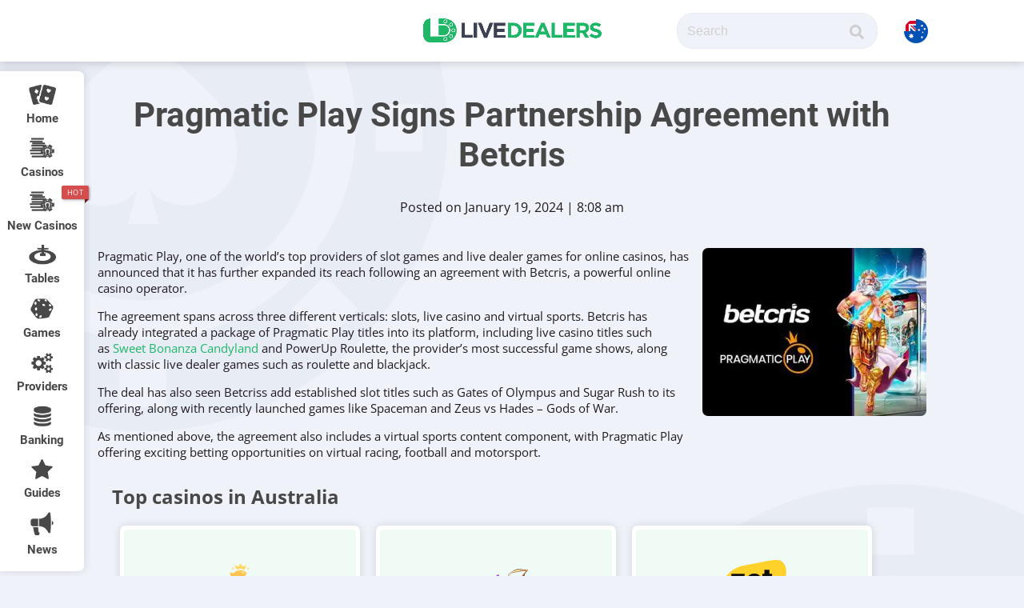

--- FILE ---
content_type: text/html; charset=UTF-8
request_url: https://www.livedealers.com/au/pragmatic-play-signs-partnership-agreement-with-betcris/
body_size: 31893
content:
<!DOCTYPE html>
<html lang="en-AU">
<head>
    <meta charset="UTF-8">
    <meta http-equiv="X-UA-Compatible" content="IE=edge,chrome=1">
    <meta name="viewport" content="width=device-width, initial-scale=1, minimum-scale=1, maximum-scale=1">
    <meta name="robots" content="max-image-preview:large">
    <title>Pragmatic Play Further Expands Following Deal with Betcris</title>
    <link rel="pingback" href="https://www.livedealers.com/au/xmlrpc.php">
    <script data-cfasync="false" data-no-defer="1" data-no-minify="1" data-no-optimize="1">var ewww_webp_supported=!1;function check_webp_feature(A,e){var w;e=void 0!==e?e:function(){},ewww_webp_supported?e(ewww_webp_supported):((w=new Image).onload=function(){ewww_webp_supported=0<w.width&&0<w.height,e&&e(ewww_webp_supported)},w.onerror=function(){e&&e(!1)},w.src="data:image/webp;base64,"+{alpha:"UklGRkoAAABXRUJQVlA4WAoAAAAQAAAAAAAAAAAAQUxQSAwAAAARBxAR/Q9ERP8DAABWUDggGAAAABQBAJ0BKgEAAQAAAP4AAA3AAP7mtQAAAA=="}[A])}check_webp_feature("alpha");</script><script data-cfasync="false" data-no-defer="1" data-no-minify="1" data-no-optimize="1">var Arrive=function(c,w){"use strict";if(c.MutationObserver&&"undefined"!=typeof HTMLElement){var r,a=0,u=(r=HTMLElement.prototype.matches||HTMLElement.prototype.webkitMatchesSelector||HTMLElement.prototype.mozMatchesSelector||HTMLElement.prototype.msMatchesSelector,{matchesSelector:function(e,t){return e instanceof HTMLElement&&r.call(e,t)},addMethod:function(e,t,r){var a=e[t];e[t]=function(){return r.length==arguments.length?r.apply(this,arguments):"function"==typeof a?a.apply(this,arguments):void 0}},callCallbacks:function(e,t){t&&t.options.onceOnly&&1==t.firedElems.length&&(e=[e[0]]);for(var r,a=0;r=e[a];a++)r&&r.callback&&r.callback.call(r.elem,r.elem);t&&t.options.onceOnly&&1==t.firedElems.length&&t.me.unbindEventWithSelectorAndCallback.call(t.target,t.selector,t.callback)},checkChildNodesRecursively:function(e,t,r,a){for(var i,n=0;i=e[n];n++)r(i,t,a)&&a.push({callback:t.callback,elem:i}),0<i.childNodes.length&&u.checkChildNodesRecursively(i.childNodes,t,r,a)},mergeArrays:function(e,t){var r,a={};for(r in e)e.hasOwnProperty(r)&&(a[r]=e[r]);for(r in t)t.hasOwnProperty(r)&&(a[r]=t[r]);return a},toElementsArray:function(e){return e=void 0!==e&&("number"!=typeof e.length||e===c)?[e]:e}}),e=(l.prototype.addEvent=function(e,t,r,a){a={target:e,selector:t,options:r,callback:a,firedElems:[]};return this._beforeAdding&&this._beforeAdding(a),this._eventsBucket.push(a),a},l.prototype.removeEvent=function(e){for(var t,r=this._eventsBucket.length-1;t=this._eventsBucket[r];r--)e(t)&&(this._beforeRemoving&&this._beforeRemoving(t),(t=this._eventsBucket.splice(r,1))&&t.length&&(t[0].callback=null))},l.prototype.beforeAdding=function(e){this._beforeAdding=e},l.prototype.beforeRemoving=function(e){this._beforeRemoving=e},l),t=function(i,n){var o=new e,l=this,s={fireOnAttributesModification:!1};return o.beforeAdding(function(t){var e=t.target;e!==c.document&&e!==c||(e=document.getElementsByTagName("html")[0]);var r=new MutationObserver(function(e){n.call(this,e,t)}),a=i(t.options);r.observe(e,a),t.observer=r,t.me=l}),o.beforeRemoving(function(e){e.observer.disconnect()}),this.bindEvent=function(e,t,r){t=u.mergeArrays(s,t);for(var a=u.toElementsArray(this),i=0;i<a.length;i++)o.addEvent(a[i],e,t,r)},this.unbindEvent=function(){var r=u.toElementsArray(this);o.removeEvent(function(e){for(var t=0;t<r.length;t++)if(this===w||e.target===r[t])return!0;return!1})},this.unbindEventWithSelectorOrCallback=function(r){var a=u.toElementsArray(this),i=r,e="function"==typeof r?function(e){for(var t=0;t<a.length;t++)if((this===w||e.target===a[t])&&e.callback===i)return!0;return!1}:function(e){for(var t=0;t<a.length;t++)if((this===w||e.target===a[t])&&e.selector===r)return!0;return!1};o.removeEvent(e)},this.unbindEventWithSelectorAndCallback=function(r,a){var i=u.toElementsArray(this);o.removeEvent(function(e){for(var t=0;t<i.length;t++)if((this===w||e.target===i[t])&&e.selector===r&&e.callback===a)return!0;return!1})},this},i=new function(){var s={fireOnAttributesModification:!1,onceOnly:!1,existing:!1};function n(e,t,r){return!(!u.matchesSelector(e,t.selector)||(e._id===w&&(e._id=a++),-1!=t.firedElems.indexOf(e._id)))&&(t.firedElems.push(e._id),!0)}var c=(i=new t(function(e){var t={attributes:!1,childList:!0,subtree:!0};return e.fireOnAttributesModification&&(t.attributes=!0),t},function(e,i){e.forEach(function(e){var t=e.addedNodes,r=e.target,a=[];null!==t&&0<t.length?u.checkChildNodesRecursively(t,i,n,a):"attributes"===e.type&&n(r,i)&&a.push({callback:i.callback,elem:r}),u.callCallbacks(a,i)})})).bindEvent;return i.bindEvent=function(e,t,r){t=void 0===r?(r=t,s):u.mergeArrays(s,t);var a=u.toElementsArray(this);if(t.existing){for(var i=[],n=0;n<a.length;n++)for(var o=a[n].querySelectorAll(e),l=0;l<o.length;l++)i.push({callback:r,elem:o[l]});if(t.onceOnly&&i.length)return r.call(i[0].elem,i[0].elem);setTimeout(u.callCallbacks,1,i)}c.call(this,e,t,r)},i},o=new function(){var a={};function i(e,t){return u.matchesSelector(e,t.selector)}var n=(o=new t(function(){return{childList:!0,subtree:!0}},function(e,r){e.forEach(function(e){var t=e.removedNodes,e=[];null!==t&&0<t.length&&u.checkChildNodesRecursively(t,r,i,e),u.callCallbacks(e,r)})})).bindEvent;return o.bindEvent=function(e,t,r){t=void 0===r?(r=t,a):u.mergeArrays(a,t),n.call(this,e,t,r)},o};d(HTMLElement.prototype),d(NodeList.prototype),d(HTMLCollection.prototype),d(HTMLDocument.prototype),d(Window.prototype);var n={};return s(i,n,"unbindAllArrive"),s(o,n,"unbindAllLeave"),n}function l(){this._eventsBucket=[],this._beforeAdding=null,this._beforeRemoving=null}function s(e,t,r){u.addMethod(t,r,e.unbindEvent),u.addMethod(t,r,e.unbindEventWithSelectorOrCallback),u.addMethod(t,r,e.unbindEventWithSelectorAndCallback)}function d(e){e.arrive=i.bindEvent,s(i,e,"unbindArrive"),e.leave=o.bindEvent,s(o,e,"unbindLeave")}}(window,void 0),ewww_webp_supported=!1;function check_webp_feature(e,t){var r;ewww_webp_supported?t(ewww_webp_supported):((r=new Image).onload=function(){ewww_webp_supported=0<r.width&&0<r.height,t(ewww_webp_supported)},r.onerror=function(){t(!1)},r.src="data:image/webp;base64,"+{alpha:"UklGRkoAAABXRUJQVlA4WAoAAAAQAAAAAAAAAAAAQUxQSAwAAAARBxAR/Q9ERP8DAABWUDggGAAAABQBAJ0BKgEAAQAAAP4AAA3AAP7mtQAAAA==",animation:"UklGRlIAAABXRUJQVlA4WAoAAAASAAAAAAAAAAAAQU5JTQYAAAD/////AABBTk1GJgAAAAAAAAAAAAAAAAAAAGQAAABWUDhMDQAAAC8AAAAQBxAREYiI/gcA"}[e])}function ewwwLoadImages(e){if(e){for(var t=document.querySelectorAll(".batch-image img, .image-wrapper a, .ngg-pro-masonry-item a, .ngg-galleria-offscreen-seo-wrapper a"),r=0,a=t.length;r<a;r++)ewwwAttr(t[r],"data-src",t[r].getAttribute("data-webp")),ewwwAttr(t[r],"data-thumbnail",t[r].getAttribute("data-webp-thumbnail"));for(var i=document.querySelectorAll("div.woocommerce-product-gallery__image"),r=0,a=i.length;r<a;r++)ewwwAttr(i[r],"data-thumb",i[r].getAttribute("data-webp-thumb"))}for(var n=document.querySelectorAll("video"),r=0,a=n.length;r<a;r++)ewwwAttr(n[r],"poster",e?n[r].getAttribute("data-poster-webp"):n[r].getAttribute("data-poster-image"));for(var o,l=document.querySelectorAll("img.ewww_webp_lazy_load"),r=0,a=l.length;r<a;r++)e&&(ewwwAttr(l[r],"data-lazy-srcset",l[r].getAttribute("data-lazy-srcset-webp")),ewwwAttr(l[r],"data-srcset",l[r].getAttribute("data-srcset-webp")),ewwwAttr(l[r],"data-lazy-src",l[r].getAttribute("data-lazy-src-webp")),ewwwAttr(l[r],"data-src",l[r].getAttribute("data-src-webp")),ewwwAttr(l[r],"data-orig-file",l[r].getAttribute("data-webp-orig-file")),ewwwAttr(l[r],"data-medium-file",l[r].getAttribute("data-webp-medium-file")),ewwwAttr(l[r],"data-large-file",l[r].getAttribute("data-webp-large-file")),null!=(o=l[r].getAttribute("srcset"))&&!1!==o&&o.includes("R0lGOD")&&ewwwAttr(l[r],"src",l[r].getAttribute("data-lazy-src-webp"))),l[r].className=l[r].className.replace(/\bewww_webp_lazy_load\b/,"");for(var s=document.querySelectorAll(".ewww_webp"),r=0,a=s.length;r<a;r++)e?(ewwwAttr(s[r],"srcset",s[r].getAttribute("data-srcset-webp")),ewwwAttr(s[r],"src",s[r].getAttribute("data-src-webp")),ewwwAttr(s[r],"data-orig-file",s[r].getAttribute("data-webp-orig-file")),ewwwAttr(s[r],"data-medium-file",s[r].getAttribute("data-webp-medium-file")),ewwwAttr(s[r],"data-large-file",s[r].getAttribute("data-webp-large-file")),ewwwAttr(s[r],"data-large_image",s[r].getAttribute("data-webp-large_image")),ewwwAttr(s[r],"data-src",s[r].getAttribute("data-webp-src"))):(ewwwAttr(s[r],"srcset",s[r].getAttribute("data-srcset-img")),ewwwAttr(s[r],"src",s[r].getAttribute("data-src-img"))),s[r].className=s[r].className.replace(/\bewww_webp\b/,"ewww_webp_loaded");window.jQuery&&jQuery.fn.isotope&&jQuery.fn.imagesLoaded&&(jQuery(".fusion-posts-container-infinite").imagesLoaded(function(){jQuery(".fusion-posts-container-infinite").hasClass("isotope")&&jQuery(".fusion-posts-container-infinite").isotope()}),jQuery(".fusion-portfolio:not(.fusion-recent-works) .fusion-portfolio-wrapper").imagesLoaded(function(){jQuery(".fusion-portfolio:not(.fusion-recent-works) .fusion-portfolio-wrapper").isotope()}))}function ewwwWebPInit(e){ewwwLoadImages(e),ewwwNggLoadGalleries(e),document.arrive(".ewww_webp",function(){ewwwLoadImages(e)}),document.arrive(".ewww_webp_lazy_load",function(){ewwwLoadImages(e)}),document.arrive("videos",function(){ewwwLoadImages(e)}),"loading"==document.readyState?document.addEventListener("DOMContentLoaded",ewwwJSONParserInit):("undefined"!=typeof galleries&&ewwwNggParseGalleries(e),ewwwWooParseVariations(e))}function ewwwAttr(e,t,r){null!=r&&!1!==r&&e.setAttribute(t,r)}function ewwwJSONParserInit(){"undefined"!=typeof galleries&&check_webp_feature("alpha",ewwwNggParseGalleries),check_webp_feature("alpha",ewwwWooParseVariations)}function ewwwWooParseVariations(e){if(e)for(var t=document.querySelectorAll("form.variations_form"),r=0,a=t.length;r<a;r++){var i=t[r].getAttribute("data-product_variations"),n=!1;try{for(var o in i=JSON.parse(i))void 0!==i[o]&&void 0!==i[o].image&&(void 0!==i[o].image.src_webp&&(i[o].image.src=i[o].image.src_webp,n=!0),void 0!==i[o].image.srcset_webp&&(i[o].image.srcset=i[o].image.srcset_webp,n=!0),void 0!==i[o].image.full_src_webp&&(i[o].image.full_src=i[o].image.full_src_webp,n=!0),void 0!==i[o].image.gallery_thumbnail_src_webp&&(i[o].image.gallery_thumbnail_src=i[o].image.gallery_thumbnail_src_webp,n=!0),void 0!==i[o].image.thumb_src_webp&&(i[o].image.thumb_src=i[o].image.thumb_src_webp,n=!0));n&&ewwwAttr(t[r],"data-product_variations",JSON.stringify(i))}catch(e){}}}function ewwwNggParseGalleries(e){if(e)for(var t in galleries){var r=galleries[t];galleries[t].images_list=ewwwNggParseImageList(r.images_list)}}function ewwwNggLoadGalleries(e){e&&document.addEventListener("ngg.galleria.themeadded",function(e,t){window.ngg_galleria._create_backup=window.ngg_galleria.create,window.ngg_galleria.create=function(e,t){var r=$(e).data("id");return galleries["gallery_"+r].images_list=ewwwNggParseImageList(galleries["gallery_"+r].images_list),window.ngg_galleria._create_backup(e,t)}})}function ewwwNggParseImageList(e){for(var t in e){var r=e[t];if(void 0!==r["image-webp"]&&(e[t].image=r["image-webp"],delete e[t]["image-webp"]),void 0!==r["thumb-webp"]&&(e[t].thumb=r["thumb-webp"],delete e[t]["thumb-webp"]),void 0!==r.full_image_webp&&(e[t].full_image=r.full_image_webp,delete e[t].full_image_webp),void 0!==r.srcsets)for(var a in r.srcsets)nggSrcset=r.srcsets[a],void 0!==r.srcsets[a+"-webp"]&&(e[t].srcsets[a]=r.srcsets[a+"-webp"],delete e[t].srcsets[a+"-webp"]);if(void 0!==r.full_srcsets)for(var i in r.full_srcsets)nggFSrcset=r.full_srcsets[i],void 0!==r.full_srcsets[i+"-webp"]&&(e[t].full_srcsets[i]=r.full_srcsets[i+"-webp"],delete e[t].full_srcsets[i+"-webp"])}return e}check_webp_feature("alpha",ewwwWebPInit);</script><meta name='robots' content='index, follow, max-image-preview:large, max-snippet:-1, max-video-preview:-1' />
	<style>img:is([sizes="auto" i], [sizes^="auto," i]) { contain-intrinsic-size: 3000px 1500px }</style>
	
	<!-- This site is optimized with the Yoast SEO plugin v26.1.1 - https://yoast.com/wordpress/plugins/seo/ -->
	<meta name="description" content="Pragmatic Play, one of the world’s top providers of slot games and live dealer games for online casinos, has announced a new partnership agreement with Betcris." />
	<link rel="canonical" href="https://www.livedealers.com/au/pragmatic-play-signs-partnership-agreement-with-betcris/" />
	<meta property="og:locale" content="en_US" />
	<meta property="og:type" content="article" />
	<meta property="og:title" content="Pragmatic Play Further Expands Following Deal with Betcris" />
	<meta property="og:description" content="Pragmatic Play, one of the world’s top providers of slot games and live dealer games for online casinos, has announced a new partnership agreement with Betcris." />
	<meta property="og:url" content="https://www.livedealers.com/au/pragmatic-play-signs-partnership-agreement-with-betcris/" />
	<meta property="og:site_name" content="Live Dealer AU" />
	<meta property="article:published_time" content="2024-01-19T08:08:09+00:00" />
	<meta property="article:modified_time" content="2024-01-19T08:08:12+00:00" />
	<meta property="og:image" content="https://www.livedealers.com/au/wp-content/uploads/sites/7/2024/01/pragmatic-play-partners-with-betcris.jpg" />
	<meta property="og:image:width" content="400" />
	<meta property="og:image:height" content="300" />
	<meta property="og:image:type" content="image/jpeg" />
	<meta name="author" content="Eddie Green" />
	<meta name="twitter:card" content="summary_large_image" />
	<meta name="twitter:label1" content="Written by" />
	<meta name="twitter:data1" content="Eddie Green" />
	<script type="application/ld+json" class="yoast-schema-graph">{"@context":"https://schema.org","@graph":[{"@type":"WebPage","@id":"https://www.livedealers.com/au/pragmatic-play-signs-partnership-agreement-with-betcris/","url":"https://www.livedealers.com/au/pragmatic-play-signs-partnership-agreement-with-betcris/","name":"Pragmatic Play Further Expands Following Deal with Betcris","isPartOf":{"@id":"https://www.livedealers.com/au/#website"},"primaryImageOfPage":{"@id":"https://www.livedealers.com/au/pragmatic-play-signs-partnership-agreement-with-betcris/#primaryimage"},"image":{"@id":"https://www.livedealers.com/au/pragmatic-play-signs-partnership-agreement-with-betcris/#primaryimage"},"thumbnailUrl":"https://www.livedealers.com/au/wp-content/uploads/sites/7/2024/01/pragmatic-play-partners-with-betcris.jpg","datePublished":"2024-01-19T08:08:09+00:00","dateModified":"2024-01-19T08:08:12+00:00","author":{"@id":"https://www.livedealers.com/au/#/schema/person/206d9c66ce9ea0b694638155e8cafff5"},"description":"Pragmatic Play, one of the world’s top providers of slot games and live dealer games for online casinos, has announced a new partnership agreement with Betcris.","breadcrumb":{"@id":"https://www.livedealers.com/au/pragmatic-play-signs-partnership-agreement-with-betcris/#breadcrumb"},"inLanguage":"en-AU","potentialAction":[{"@type":"ReadAction","target":["https://www.livedealers.com/au/pragmatic-play-signs-partnership-agreement-with-betcris/"]}]},{"@type":"ImageObject","inLanguage":"en-AU","@id":"https://www.livedealers.com/au/pragmatic-play-signs-partnership-agreement-with-betcris/#primaryimage","url":"https://www.livedealers.com/au/wp-content/uploads/sites/7/2024/01/pragmatic-play-partners-with-betcris.jpg","contentUrl":"https://www.livedealers.com/au/wp-content/uploads/sites/7/2024/01/pragmatic-play-partners-with-betcris.jpg","width":400,"height":300,"caption":"pragmatic-play-partners-with-betcris"},{"@type":"BreadcrumbList","@id":"https://www.livedealers.com/au/pragmatic-play-signs-partnership-agreement-with-betcris/#breadcrumb","itemListElement":[{"@type":"ListItem","position":1,"name":"Home","item":"https://www.livedealers.com/au/"},{"@type":"ListItem","position":2,"name":"Pragmatic Play Signs Partnership Agreement with Betcris"}]},{"@type":"WebSite","@id":"https://www.livedealers.com/au/#website","url":"https://www.livedealers.com/au/","name":"Live Dealer AU","description":"Invaluable resource for everything related to the live casino industry.","potentialAction":[{"@type":"SearchAction","target":{"@type":"EntryPoint","urlTemplate":"https://www.livedealers.com/au/?s={search_term_string}"},"query-input":{"@type":"PropertyValueSpecification","valueRequired":true,"valueName":"search_term_string"}}],"inLanguage":"en-AU"},{"@type":"Person","@id":"https://www.livedealers.com/au/#/schema/person/206d9c66ce9ea0b694638155e8cafff5","name":"Eddie Green","image":{"@type":"ImageObject","inLanguage":"en-AU","@id":"https://www.livedealers.com/au/#/schema/person/image/","url":"https://secure.gravatar.com/avatar/d285a021c82cf13e0ba99474324b32798e3284e0f486f4201c89df8964b02a95?s=96&d=mm&r=g","contentUrl":"https://secure.gravatar.com/avatar/d285a021c82cf13e0ba99474324b32798e3284e0f486f4201c89df8964b02a95?s=96&d=mm&r=g","caption":"Eddie Green"},"sameAs":["n.dimitar@gmail.com"],"url":"https://www.livedealers.com/au/author/dadmosbius-net/"}]}</script>
	<!-- / Yoast SEO plugin. -->


<link rel='dns-prefetch' href='//cdn.jsdelivr.net' />
<link rel='dns-prefetch' href='//cdnjs.cloudflare.com' />
<link rel='dns-prefetch' href='//unpkg.com' />


<!-- WS Google Webmaster Tools v2.1 - https://wordpress.org/plugins/ws-google-webmaster-tools/ -->
<!-- Website - http://www.webshouter.net/ -->
<meta name="google-site-verification" content="XkJGQbzGz8yhux4d45ZIm6iv5YRgIl2E9hdxRHTzzeg" />
<script async src="https://www.googletagmanager.com/gtag/js?id=UA-118515415-1"></script> <script>window.dataLayer=window.dataLayer||[];function gtag(){dataLayer.push(arguments)};gtag('js',new Date());gtag('config','UA-118515415-1');</script>
<!-- / WS Google Webmaster Tools plugin. -->

<link rel="alternate" type="application/rss+xml" title="Live Dealer AU &raquo; Pragmatic Play Signs Partnership Agreement with Betcris Comments Feed" href="https://www.livedealers.com/au/pragmatic-play-signs-partnership-agreement-with-betcris/feed/" />
<script type="text/javascript">
/* <![CDATA[ */
window._wpemojiSettings = {"baseUrl":"https:\/\/s.w.org\/images\/core\/emoji\/16.0.1\/72x72\/","ext":".png","svgUrl":"https:\/\/s.w.org\/images\/core\/emoji\/16.0.1\/svg\/","svgExt":".svg","source":{"concatemoji":"https:\/\/www.livedealers.com\/au\/wp-includes\/js\/wp-emoji-release.min.js?ver=6.8.3"}};
/*! This file is auto-generated */
!function(s,n){var o,i,e;function c(e){try{var t={supportTests:e,timestamp:(new Date).valueOf()};sessionStorage.setItem(o,JSON.stringify(t))}catch(e){}}function p(e,t,n){e.clearRect(0,0,e.canvas.width,e.canvas.height),e.fillText(t,0,0);var t=new Uint32Array(e.getImageData(0,0,e.canvas.width,e.canvas.height).data),a=(e.clearRect(0,0,e.canvas.width,e.canvas.height),e.fillText(n,0,0),new Uint32Array(e.getImageData(0,0,e.canvas.width,e.canvas.height).data));return t.every(function(e,t){return e===a[t]})}function u(e,t){e.clearRect(0,0,e.canvas.width,e.canvas.height),e.fillText(t,0,0);for(var n=e.getImageData(16,16,1,1),a=0;a<n.data.length;a++)if(0!==n.data[a])return!1;return!0}function f(e,t,n,a){switch(t){case"flag":return n(e,"\ud83c\udff3\ufe0f\u200d\u26a7\ufe0f","\ud83c\udff3\ufe0f\u200b\u26a7\ufe0f")?!1:!n(e,"\ud83c\udde8\ud83c\uddf6","\ud83c\udde8\u200b\ud83c\uddf6")&&!n(e,"\ud83c\udff4\udb40\udc67\udb40\udc62\udb40\udc65\udb40\udc6e\udb40\udc67\udb40\udc7f","\ud83c\udff4\u200b\udb40\udc67\u200b\udb40\udc62\u200b\udb40\udc65\u200b\udb40\udc6e\u200b\udb40\udc67\u200b\udb40\udc7f");case"emoji":return!a(e,"\ud83e\udedf")}return!1}function g(e,t,n,a){var r="undefined"!=typeof WorkerGlobalScope&&self instanceof WorkerGlobalScope?new OffscreenCanvas(300,150):s.createElement("canvas"),o=r.getContext("2d",{willReadFrequently:!0}),i=(o.textBaseline="top",o.font="600 32px Arial",{});return e.forEach(function(e){i[e]=t(o,e,n,a)}),i}function t(e){var t=s.createElement("script");t.src=e,t.defer=!0,s.head.appendChild(t)}"undefined"!=typeof Promise&&(o="wpEmojiSettingsSupports",i=["flag","emoji"],n.supports={everything:!0,everythingExceptFlag:!0},e=new Promise(function(e){s.addEventListener("DOMContentLoaded",e,{once:!0})}),new Promise(function(t){var n=function(){try{var e=JSON.parse(sessionStorage.getItem(o));if("object"==typeof e&&"number"==typeof e.timestamp&&(new Date).valueOf()<e.timestamp+604800&&"object"==typeof e.supportTests)return e.supportTests}catch(e){}return null}();if(!n){if("undefined"!=typeof Worker&&"undefined"!=typeof OffscreenCanvas&&"undefined"!=typeof URL&&URL.createObjectURL&&"undefined"!=typeof Blob)try{var e="postMessage("+g.toString()+"("+[JSON.stringify(i),f.toString(),p.toString(),u.toString()].join(",")+"));",a=new Blob([e],{type:"text/javascript"}),r=new Worker(URL.createObjectURL(a),{name:"wpTestEmojiSupports"});return void(r.onmessage=function(e){c(n=e.data),r.terminate(),t(n)})}catch(e){}c(n=g(i,f,p,u))}t(n)}).then(function(e){for(var t in e)n.supports[t]=e[t],n.supports.everything=n.supports.everything&&n.supports[t],"flag"!==t&&(n.supports.everythingExceptFlag=n.supports.everythingExceptFlag&&n.supports[t]);n.supports.everythingExceptFlag=n.supports.everythingExceptFlag&&!n.supports.flag,n.DOMReady=!1,n.readyCallback=function(){n.DOMReady=!0}}).then(function(){return e}).then(function(){var e;n.supports.everything||(n.readyCallback(),(e=n.source||{}).concatemoji?t(e.concatemoji):e.wpemoji&&e.twemoji&&(t(e.twemoji),t(e.wpemoji)))}))}((window,document),window._wpemojiSettings);
/* ]]> */
</script>
<style id='wp-emoji-styles-inline-css' type='text/css'>

	img.wp-smiley, img.emoji {
		display: inline !important;
		border: none !important;
		box-shadow: none !important;
		height: 1em !important;
		width: 1em !important;
		margin: 0 0.07em !important;
		vertical-align: -0.1em !important;
		background: none !important;
		padding: 0 !important;
	}
</style>
<link rel='stylesheet' id='wp-block-library-css' href='https://www.livedealers.com/au/wp-includes/css/dist/block-library/style.min.css?ver=6.8.3' type='text/css' media='all' />
<style id='classic-theme-styles-inline-css' type='text/css'>
/*! This file is auto-generated */
.wp-block-button__link{color:#fff;background-color:#32373c;border-radius:9999px;box-shadow:none;text-decoration:none;padding:calc(.667em + 2px) calc(1.333em + 2px);font-size:1.125em}.wp-block-file__button{background:#32373c;color:#fff;text-decoration:none}
</style>
<style id='global-styles-inline-css' type='text/css'>
:root{--wp--preset--aspect-ratio--square: 1;--wp--preset--aspect-ratio--4-3: 4/3;--wp--preset--aspect-ratio--3-4: 3/4;--wp--preset--aspect-ratio--3-2: 3/2;--wp--preset--aspect-ratio--2-3: 2/3;--wp--preset--aspect-ratio--16-9: 16/9;--wp--preset--aspect-ratio--9-16: 9/16;--wp--preset--color--black: #000000;--wp--preset--color--cyan-bluish-gray: #abb8c3;--wp--preset--color--white: #ffffff;--wp--preset--color--pale-pink: #f78da7;--wp--preset--color--vivid-red: #cf2e2e;--wp--preset--color--luminous-vivid-orange: #ff6900;--wp--preset--color--luminous-vivid-amber: #fcb900;--wp--preset--color--light-green-cyan: #7bdcb5;--wp--preset--color--vivid-green-cyan: #00d084;--wp--preset--color--pale-cyan-blue: #8ed1fc;--wp--preset--color--vivid-cyan-blue: #0693e3;--wp--preset--color--vivid-purple: #9b51e0;--wp--preset--gradient--vivid-cyan-blue-to-vivid-purple: linear-gradient(135deg,rgba(6,147,227,1) 0%,rgb(155,81,224) 100%);--wp--preset--gradient--light-green-cyan-to-vivid-green-cyan: linear-gradient(135deg,rgb(122,220,180) 0%,rgb(0,208,130) 100%);--wp--preset--gradient--luminous-vivid-amber-to-luminous-vivid-orange: linear-gradient(135deg,rgba(252,185,0,1) 0%,rgba(255,105,0,1) 100%);--wp--preset--gradient--luminous-vivid-orange-to-vivid-red: linear-gradient(135deg,rgba(255,105,0,1) 0%,rgb(207,46,46) 100%);--wp--preset--gradient--very-light-gray-to-cyan-bluish-gray: linear-gradient(135deg,rgb(238,238,238) 0%,rgb(169,184,195) 100%);--wp--preset--gradient--cool-to-warm-spectrum: linear-gradient(135deg,rgb(74,234,220) 0%,rgb(151,120,209) 20%,rgb(207,42,186) 40%,rgb(238,44,130) 60%,rgb(251,105,98) 80%,rgb(254,248,76) 100%);--wp--preset--gradient--blush-light-purple: linear-gradient(135deg,rgb(255,206,236) 0%,rgb(152,150,240) 100%);--wp--preset--gradient--blush-bordeaux: linear-gradient(135deg,rgb(254,205,165) 0%,rgb(254,45,45) 50%,rgb(107,0,62) 100%);--wp--preset--gradient--luminous-dusk: linear-gradient(135deg,rgb(255,203,112) 0%,rgb(199,81,192) 50%,rgb(65,88,208) 100%);--wp--preset--gradient--pale-ocean: linear-gradient(135deg,rgb(255,245,203) 0%,rgb(182,227,212) 50%,rgb(51,167,181) 100%);--wp--preset--gradient--electric-grass: linear-gradient(135deg,rgb(202,248,128) 0%,rgb(113,206,126) 100%);--wp--preset--gradient--midnight: linear-gradient(135deg,rgb(2,3,129) 0%,rgb(40,116,252) 100%);--wp--preset--font-size--small: 13px;--wp--preset--font-size--medium: 20px;--wp--preset--font-size--large: 36px;--wp--preset--font-size--x-large: 42px;--wp--preset--spacing--20: 0.44rem;--wp--preset--spacing--30: 0.67rem;--wp--preset--spacing--40: 1rem;--wp--preset--spacing--50: 1.5rem;--wp--preset--spacing--60: 2.25rem;--wp--preset--spacing--70: 3.38rem;--wp--preset--spacing--80: 5.06rem;--wp--preset--shadow--natural: 6px 6px 9px rgba(0, 0, 0, 0.2);--wp--preset--shadow--deep: 12px 12px 50px rgba(0, 0, 0, 0.4);--wp--preset--shadow--sharp: 6px 6px 0px rgba(0, 0, 0, 0.2);--wp--preset--shadow--outlined: 6px 6px 0px -3px rgba(255, 255, 255, 1), 6px 6px rgba(0, 0, 0, 1);--wp--preset--shadow--crisp: 6px 6px 0px rgba(0, 0, 0, 1);}:where(.is-layout-flex){gap: 0.5em;}:where(.is-layout-grid){gap: 0.5em;}body .is-layout-flex{display: flex;}.is-layout-flex{flex-wrap: wrap;align-items: center;}.is-layout-flex > :is(*, div){margin: 0;}body .is-layout-grid{display: grid;}.is-layout-grid > :is(*, div){margin: 0;}:where(.wp-block-columns.is-layout-flex){gap: 2em;}:where(.wp-block-columns.is-layout-grid){gap: 2em;}:where(.wp-block-post-template.is-layout-flex){gap: 1.25em;}:where(.wp-block-post-template.is-layout-grid){gap: 1.25em;}.has-black-color{color: var(--wp--preset--color--black) !important;}.has-cyan-bluish-gray-color{color: var(--wp--preset--color--cyan-bluish-gray) !important;}.has-white-color{color: var(--wp--preset--color--white) !important;}.has-pale-pink-color{color: var(--wp--preset--color--pale-pink) !important;}.has-vivid-red-color{color: var(--wp--preset--color--vivid-red) !important;}.has-luminous-vivid-orange-color{color: var(--wp--preset--color--luminous-vivid-orange) !important;}.has-luminous-vivid-amber-color{color: var(--wp--preset--color--luminous-vivid-amber) !important;}.has-light-green-cyan-color{color: var(--wp--preset--color--light-green-cyan) !important;}.has-vivid-green-cyan-color{color: var(--wp--preset--color--vivid-green-cyan) !important;}.has-pale-cyan-blue-color{color: var(--wp--preset--color--pale-cyan-blue) !important;}.has-vivid-cyan-blue-color{color: var(--wp--preset--color--vivid-cyan-blue) !important;}.has-vivid-purple-color{color: var(--wp--preset--color--vivid-purple) !important;}.has-black-background-color{background-color: var(--wp--preset--color--black) !important;}.has-cyan-bluish-gray-background-color{background-color: var(--wp--preset--color--cyan-bluish-gray) !important;}.has-white-background-color{background-color: var(--wp--preset--color--white) !important;}.has-pale-pink-background-color{background-color: var(--wp--preset--color--pale-pink) !important;}.has-vivid-red-background-color{background-color: var(--wp--preset--color--vivid-red) !important;}.has-luminous-vivid-orange-background-color{background-color: var(--wp--preset--color--luminous-vivid-orange) !important;}.has-luminous-vivid-amber-background-color{background-color: var(--wp--preset--color--luminous-vivid-amber) !important;}.has-light-green-cyan-background-color{background-color: var(--wp--preset--color--light-green-cyan) !important;}.has-vivid-green-cyan-background-color{background-color: var(--wp--preset--color--vivid-green-cyan) !important;}.has-pale-cyan-blue-background-color{background-color: var(--wp--preset--color--pale-cyan-blue) !important;}.has-vivid-cyan-blue-background-color{background-color: var(--wp--preset--color--vivid-cyan-blue) !important;}.has-vivid-purple-background-color{background-color: var(--wp--preset--color--vivid-purple) !important;}.has-black-border-color{border-color: var(--wp--preset--color--black) !important;}.has-cyan-bluish-gray-border-color{border-color: var(--wp--preset--color--cyan-bluish-gray) !important;}.has-white-border-color{border-color: var(--wp--preset--color--white) !important;}.has-pale-pink-border-color{border-color: var(--wp--preset--color--pale-pink) !important;}.has-vivid-red-border-color{border-color: var(--wp--preset--color--vivid-red) !important;}.has-luminous-vivid-orange-border-color{border-color: var(--wp--preset--color--luminous-vivid-orange) !important;}.has-luminous-vivid-amber-border-color{border-color: var(--wp--preset--color--luminous-vivid-amber) !important;}.has-light-green-cyan-border-color{border-color: var(--wp--preset--color--light-green-cyan) !important;}.has-vivid-green-cyan-border-color{border-color: var(--wp--preset--color--vivid-green-cyan) !important;}.has-pale-cyan-blue-border-color{border-color: var(--wp--preset--color--pale-cyan-blue) !important;}.has-vivid-cyan-blue-border-color{border-color: var(--wp--preset--color--vivid-cyan-blue) !important;}.has-vivid-purple-border-color{border-color: var(--wp--preset--color--vivid-purple) !important;}.has-vivid-cyan-blue-to-vivid-purple-gradient-background{background: var(--wp--preset--gradient--vivid-cyan-blue-to-vivid-purple) !important;}.has-light-green-cyan-to-vivid-green-cyan-gradient-background{background: var(--wp--preset--gradient--light-green-cyan-to-vivid-green-cyan) !important;}.has-luminous-vivid-amber-to-luminous-vivid-orange-gradient-background{background: var(--wp--preset--gradient--luminous-vivid-amber-to-luminous-vivid-orange) !important;}.has-luminous-vivid-orange-to-vivid-red-gradient-background{background: var(--wp--preset--gradient--luminous-vivid-orange-to-vivid-red) !important;}.has-very-light-gray-to-cyan-bluish-gray-gradient-background{background: var(--wp--preset--gradient--very-light-gray-to-cyan-bluish-gray) !important;}.has-cool-to-warm-spectrum-gradient-background{background: var(--wp--preset--gradient--cool-to-warm-spectrum) !important;}.has-blush-light-purple-gradient-background{background: var(--wp--preset--gradient--blush-light-purple) !important;}.has-blush-bordeaux-gradient-background{background: var(--wp--preset--gradient--blush-bordeaux) !important;}.has-luminous-dusk-gradient-background{background: var(--wp--preset--gradient--luminous-dusk) !important;}.has-pale-ocean-gradient-background{background: var(--wp--preset--gradient--pale-ocean) !important;}.has-electric-grass-gradient-background{background: var(--wp--preset--gradient--electric-grass) !important;}.has-midnight-gradient-background{background: var(--wp--preset--gradient--midnight) !important;}.has-small-font-size{font-size: var(--wp--preset--font-size--small) !important;}.has-medium-font-size{font-size: var(--wp--preset--font-size--medium) !important;}.has-large-font-size{font-size: var(--wp--preset--font-size--large) !important;}.has-x-large-font-size{font-size: var(--wp--preset--font-size--x-large) !important;}
:where(.wp-block-post-template.is-layout-flex){gap: 1.25em;}:where(.wp-block-post-template.is-layout-grid){gap: 1.25em;}
:where(.wp-block-columns.is-layout-flex){gap: 2em;}:where(.wp-block-columns.is-layout-grid){gap: 2em;}
:root :where(.wp-block-pullquote){font-size: 1.5em;line-height: 1.6;}
</style>
<link rel='stylesheet' id='geot-css-css' href='https://www.livedealers.com/au/wp-content/plugins/geotargetingwp/public/css/geotarget-public.min.css?ver=6.8.3' type='text/css' media='all' />
<link rel='stylesheet' id='style-css' href='https://www.livedealers.com/au/wp-content/themes/livedealers/style.css?ver=1.0.046' type='text/css' media='' />
<link rel='stylesheet' id='swiper-css' href='https://cdnjs.cloudflare.com/ajax/libs/Swiper/4.4.2/css/swiper.min.css?ver=1.0.0' type='text/css' media='all' />
<script type="text/javascript" src="https://www.livedealers.com/au/wp-includes/js/jquery/jquery.min.js?ver=3.7.1" id="jquery-core-js"></script>
<script type="text/javascript" src="https://www.livedealers.com/au/wp-includes/js/jquery/jquery-migrate.min.js?ver=3.4.1" id="jquery-migrate-js"></script>
<script type="text/javascript" src="https://cdn.jsdelivr.net/npm/vue@2.5.17/dist/vue.min.js?ver=1.0.0" id="Vue-js"></script>
<script type="text/javascript" src="https://cdn.jsdelivr.net/npm/vue-tippy@2.1.0/dist/vue-tippy.min.js?ver=1.0.0" id="VueTippy-js"></script>
<link rel="https://api.w.org/" href="https://www.livedealers.com/au/wp-json/" /><link rel="alternate" title="JSON" type="application/json" href="https://www.livedealers.com/au/wp-json/wp/v2/posts/14450" /><link rel="EditURI" type="application/rsd+xml" title="RSD" href="https://www.livedealers.com/au/xmlrpc.php?rsd" />
<meta name="generator" content="WordPress 6.8.3" />
<link rel='shortlink' href='https://www.livedealers.com/au/?p=14450' />
<link rel="alternate" title="oEmbed (JSON)" type="application/json+oembed" href="https://www.livedealers.com/au/wp-json/oembed/1.0/embed?url=https%3A%2F%2Fwww.livedealers.com%2Fau%2Fpragmatic-play-signs-partnership-agreement-with-betcris%2F" />
<link rel="alternate" title="oEmbed (XML)" type="text/xml+oembed" href="https://www.livedealers.com/au/wp-json/oembed/1.0/embed?url=https%3A%2F%2Fwww.livedealers.com%2Fau%2Fpragmatic-play-signs-partnership-agreement-with-betcris%2F&#038;format=xml" />
    
    <script type="text/javascript">
        var ajaxurl = 'https://www.livedealers.com/au/wp-admin/admin-ajax.php';
    </script>
<noscript><style>.lazyload[data-src]{display:none !important;}</style></noscript><style>.lazyload{background-image:none !important;}.lazyload:before{background-image:none !important;}</style><link rel="icon" href="https://www.livedealers.com/au/wp-content/uploads/sites/7/2019/05/cropped-LD-Icon-32x32.png" sizes="32x32" />
<link rel="icon" href="https://www.livedealers.com/au/wp-content/uploads/sites/7/2019/05/cropped-LD-Icon-192x192.png" sizes="192x192" />
<link rel="apple-touch-icon" href="https://www.livedealers.com/au/wp-content/uploads/sites/7/2019/05/cropped-LD-Icon-180x180.png" />
<meta name="msapplication-TileImage" content="https://www.livedealers.com/au/wp-content/uploads/sites/7/2019/05/cropped-LD-Icon-270x270.png" />
   <!-- Google tag (gtag.js) --> <script async src="https://www.googletagmanager.com/gtag/js?id=G-DG84BN0BM9"></script> 
   <script> window.dataLayer = window.dataLayer || []; function gtag(){dataLayer.push(arguments);} gtag('js', new Date()); gtag('config', 'G-DG84BN0BM9'); </script>


    <script type="text/javascript">(function(c,a){if(!a.__SV){var b=window;try{var d,m,j,k=b.location,f=k.hash;d=function(a,b){return(m=a.match(RegExp(b+"=([^&]*)")))?m[1]:null};f&&d(f,"state")&&(j=JSON.parse(decodeURIComponent(d(f,"state"))),"mpeditor"===j.action&&(b.sessionStorage.setItem("_mpcehash",f),history.replaceState(j.desiredHash||"",c.title,k.pathname+k.search)))}catch(n){}var l,h;window.mixpanel=a;a._i=[];a.init=function(b,d,g){function c(b,i){var a=i.split(".");2==a.length&&(b=b[a[0]],i=a[1]);b[i]=function(){b.push([i].concat(Array.prototype.slice.call(arguments,
0)))}}var e=a;"undefined"!==typeof g?e=a[g]=[]:g="mixpanel";e.people=e.people||[];e.toString=function(b){var a="mixpanel";"mixpanel"!==g&&(a+="."+g);b||(a+=" (stub)");return a};e.people.toString=function(){return e.toString(1)+".people (stub)"};l="disable time_event track track_pageview track_links track_forms track_with_groups add_group set_group remove_group register register_once alias unregister identify name_tag set_config reset opt_in_tracking opt_out_tracking has_opted_in_tracking has_opted_out_tracking clear_opt_in_out_tracking people.set people.set_once people.unset people.increment people.append people.union people.track_charge people.clear_charges people.delete_user people.remove".split(" ");
for(h=0;h<l.length;h++)c(e,l[h]);var f="set set_once union unset remove delete".split(" ");e.get_group=function(){function a(c){b[c]=function(){call2_args=arguments;call2=[c].concat(Array.prototype.slice.call(call2_args,0));e.push([d,call2])}}for(var b={},d=["get_group"].concat(Array.prototype.slice.call(arguments,0)),c=0;c<f.length;c++)a(f[c]);return b};a._i.push([b,d,g])};a.__SV=1.2;b=c.createElement("script");b.type="text/javascript";b.defer=!0;b.src="undefined"!==typeof MIXPANEL_CUSTOM_LIB_URL?
MIXPANEL_CUSTOM_LIB_URL:"file:"===c.location.protocol&&"//cdn4.mxpnl.com/libs/mixpanel-2-latest.min.js".match(/^\/\//)?"https://cdn4.mxpnl.com/libs/mixpanel-2-latest.min.js":"//cdn4.mxpnl.com/libs/mixpanel-2-latest.min.js";d=c.getElementsByTagName("script")[0];d.parentNode.insertBefore(b,d)}})(document,window.mixpanel||[]);
mixpanel.init("eb8a952c39c3c20c6912d09912e3d39d");</script>
</head>
<body>
<script data-cfasync="false" data-no-defer="1" data-no-minify="1" data-no-optimize="1">if(typeof ewww_webp_supported==="undefined"){var ewww_webp_supported=!1}if(ewww_webp_supported){document.body.classList.add("webp-support")}</script>
<!-- Google Tag Manager (noscript) -->
<noscript><iframe src="https://www.googletagmanager.com/ns.html?id=GTM-WZWKT9L"
                  height="0" width="0" style="display:none;visibility:hidden"></iframe></noscript>
<!-- End Google Tag Manager (noscript) -->

<header class="header" data-header>
    <div class="container">
        <a href="https://www.livedealers.com/au" class="logo-holder">
            <img src="[data-uri]"
                 alt="" data-src="https://www.livedealers.com/au/wp-content/themes/livedealers/assets/images/logo/logo--header.png" decoding="async" class="lazyload ewww_webp_lazy_load" width="2040" height="310" data-eio-rwidth="2040" data-eio-rheight="310" data-src-webp="https://www.livedealers.com/au/wp-content/themes/livedealers/assets/images/logo/logo--header.png.webp"><noscript><img src="https://www.livedealers.com/au/wp-content/themes/livedealers/assets/images/logo/logo--header.png"
                 alt="" data-eio="l"></noscript>
        </a>

        <!-- Main Desktop Navigation -->
        <!-- <nav class="main-nav"> -->
        <!-- dynamic menu. go to appearance and setup top navigation menu links -->
                <!-- </nav> -->
        <!-- / Main Desktop Navigation -->

        <!-- Main (Top) Mobile Navigation -->
        <div class="mobile-nav" data-mobile-nav>
                            <a href="https://www.livedealers.com/au/casinos/"
                   class="mobile-nav__item ">
                    <span class="mobile-nav__icon icon-mobnav-wrapper-for-hover">
                        <span
                            class="icon-mobnav icon-mobnav--casinos-green"></span>
                        <span
                            class="icon-mobnav icon-mobnav--casinos-black"></span>
                    </span>
                    <span class="mobile-nav__text">Casinos</span>
                </a>
                            <a href="https://www.livedealers.com/au/games/"
                   class="mobile-nav__item ">
                    <span class="mobile-nav__icon icon-mobnav-wrapper-for-hover">
                        <span
                            class="icon-mobnav icon-mobnav--tables-green"></span>
                        <span
                            class="icon-mobnav icon-mobnav--tables-black"></span>
                    </span>
                    <span class="mobile-nav__text">Tables</span>
                </a>
                            <a href="https://www.livedealers.com/au/software/"
                   class="mobile-nav__item ">
                    <span class="mobile-nav__icon icon-mobnav-wrapper-for-hover">
                        <span
                            class="icon-mobnav icon-mobnav--providers-green"></span>
                        <span
                            class="icon-mobnav icon-mobnav--providers-black"></span>
                    </span>
                    <span class="mobile-nav__text">Providers</span>
                </a>
                            <a href="https://www.livedealers.com/au/blackjack/"
                   class="mobile-nav__item ">
                    <span class="mobile-nav__icon icon-mobnav-wrapper-for-hover">
                        <span
                            class="icon-mobnav icon-mobnav--discover-green"></span>
                        <span
                            class="icon-mobnav icon-mobnav--discover-black"></span>
                    </span>
                    <span class="mobile-nav__text">Blackjack</span>
                </a>
                            <a href="https://www.livedealers.com/au/roulette/"
                   class="mobile-nav__item ">
                    <span class="mobile-nav__icon icon-mobnav-wrapper-for-hover">
                        <span
                            class="icon-mobnav icon-mobnav--discover-green"></span>
                        <span
                            class="icon-mobnav icon-mobnav--discover-black"></span>
                    </span>
                    <span class="mobile-nav__text">Roulette</span>
                </a>
                            <a href="https://www.livedealers.com/au/payments/"
                   class="mobile-nav__item ">
                    <span class="mobile-nav__icon icon-mobnav-wrapper-for-hover">
                        <span
                            class="icon-mobnav icon-mobnav--banking-green"></span>
                        <span
                            class="icon-mobnav icon-mobnav--banking-black"></span>
                    </span>
                    <span class="mobile-nav__text">Banking</span>
                </a>
                    </div>
        <!-- / Main (Top) Mobile Navigation -->

        <!-- / Search form -->

        
<div class="ld_searchform" data-ld-search-form>
    <form method="get" class="searchform" id="searchform" action="https://www.livedealers.com/au/">
        <div class="ld-search-input-wrapp">
            <input class="searchinput" value="Search" onfocus="if (this.value == 'Search') {this.value = '';}" onblur="if (this.value == '') {this.value = 'Search';}" id="searchinput" type="text" name="s"  />
            <button name = "submit" type = "submit" class="searchsubmit"><img src="[data-uri]" alt="search icon" data-src="https://www.livedealers.com/au/wp-content/themes/livedealers/assets/images/search-solid.svg" decoding="async" class="lazyload"><noscript><img src="https://www.livedealers.com/au/wp-content/themes/livedealers/assets/images/search-solid.svg" alt="search icon" data-eio="l"></noscript></button>
        </div>
    </form>
</div>
        <!-- End Search form -->

                                    <!-- Language Switcher Menu -->
            <div class="lang-switcher" data-lang-switch-button>
                <div class="lang-switcher__icon">
                                        <div class="icon-flag icon-flag--au"></div>
                </div>
                <div class="lang-switcher__drop" data-lang-switch-drop>
                                        <a href="/" class="">
                        International                        <span class="icon-flag icon-flag--world"></span>
                    </a>
                                                                                    <a href="/uk/"
                           class="">
                            United Kingdom                            <span class="icon-flag icon-flag--uk"></span>
                        </a>
                    
                                                                                    <a href="/es/"
                           class="">
                            España                            <span class="icon-flag icon-flag--es"></span>
                        </a>
                    
                                                                                    <a href="/de/"
                           class="">
                            Deutschland                            <span class="icon-flag icon-flag--de"></span>
                        </a>
                    
                                                                                    <a href="/in/"
                           class="">
                            India                            <span class="icon-flag icon-flag--in"></span>
                        </a>
                    
                                                                                    <a href="/usa/"
                           class="">
                            United States                            <span class="icon-flag icon-flag--usa"></span>
                        </a>
                    
                                                                                    <a href="/au/pragmatic-play-signs-partnership-agreement-with-betcris/"
                           class="active">
                            Australia                            <span class="icon-flag icon-flag--au"></span>
                        </a>
                    
                                                                                    <a href="/at/"
                           class="">
                            Österreich                            <span class="icon-flag icon-flag--at"></span>
                        </a>
                    
                                                                                    <a href="/ca/"
                           class="">
                            Canada                            <span class="icon-flag icon-flag--ca"></span>
                        </a>
                    
                                                                                    <a href="/my/"
                           class="">
                            Malaysia                            <span class="icon-flag icon-flag--my"></span>
                        </a>
                    
                                    </div>
            </div>
            <!-- / Language Switcher Menu -->
        
        <!-- Right (Hamburger) Mobile Navigation -->
        <div class="burger-button" data-burger-button>
            <i class="fas fa-bars"></i>
        </div>
        <!-- / Right (Hamburger) Mobile Navigation -->
    </div>
</header>

<div class="burger-nav" data-burger-menu>
    <div class="ld_search-lang-wrapper" data-search-lang-container></div>
    <div class="burger-nav__acc" data-acc-container="burger-nav">
                            <div data-acc-item>
                <div class="burger-nav__acc-title" data-acc-button>
                    <div class="icon-mobnav-wrapper-for-hover">
                        <span
                            class="icon-mobnav icon-mobnav--casinos-green"></span>
                        <span
                            class="icon-mobnav icon-mobnav--casinos-black"></span>
                    </div>
                    <div class="p10 flex1">Discover Casinos</div>
                    <i class="fas fa-plus"></i>
                    <i class="fas fa-minus"></i>
                </div>
                <ul class="burger-nav__acc-list" data-acc-expandable>
                                            <li>
                                                    <a href="https://www.livedealers.com/au/casinos/casoo/">
                                <span class="icon-mobnav icon-mobnav--bullet-black"></span>
                                <span>Casoo</span>
                            </a>
                            </li>
                                                <li>
                                                    <a href="https://www.livedealers.com/au/casinos/playamo/">
                                <span class="icon-mobnav icon-mobnav--bullet-black"></span>
                                <span>Playamo</span>
                            </a>
                            </li>
                                                <li>
                                                    <a href="https://www.livedealers.com/au/casinos/bitstarz/">
                                <span class="icon-mobnav icon-mobnav--bullet-black"></span>
                                <span>Bitstarz</span>
                            </a>
                            </li>
                                                <li>
                                                    <a href="https://www.livedealers.com/au/casinos/king-billy/">
                                <span class="icon-mobnav icon-mobnav--bullet-black"></span>
                                <span>King Billy Casino</span>
                            </a>
                            </li>
                                                <li>
                                                    <a href="https://www.livedealers.com/au/casinos/mbit/">
                                <span class="icon-mobnav icon-mobnav--bullet-black"></span>
                                <span>mBit Casino</span>
                            </a>
                            </li>
                                                <li>
                                                    <a href="https://www.livedealers.com/au/casinos/machance/">
                                <span class="icon-mobnav icon-mobnav--bullet-black"></span>
                                <span>Ma Chance</span>
                            </a>
                            </li>
                                        </ul>
            </div>
                    <div data-acc-item>
                <div class="burger-nav__acc-title" data-acc-button>
                    <div class="icon-mobnav-wrapper-for-hover">
                        <span
                            class="icon-mobnav icon-mobnav--tables-green"></span>
                        <span
                            class="icon-mobnav icon-mobnav--tables-black"></span>
                    </div>
                    <div class="p10 flex1">Discover Tables</div>
                    <i class="fas fa-plus"></i>
                    <i class="fas fa-minus"></i>
                </div>
                <ul class="burger-nav__acc-list" data-acc-expandable>
                                            <li>
                                                    <a href="https://www.livedealers.com/au/games/lightning-roulette/">
                                <span class="icon-mobnav icon-mobnav--bullet-black"></span>
                                <span>Lightning Roulette Review, Tips &amp; Strategy</span>
                            </a>
                            </li>
                                                <li>
                                                    <a href="https://www.livedealers.com/au/games/dream-catcher/">
                                <span class="icon-mobnav icon-mobnav--bullet-black"></span>
                                <span>Dream Catcher</span>
                            </a>
                            </li>
                                                <li>
                                                    <a href="https://www.livedealers.com/au/games/immersive-roulette/">
                                <span class="icon-mobnav icon-mobnav--bullet-black"></span>
                                <span>Immersive Roulette Reviewed &amp; Video Preview</span>
                            </a>
                            </li>
                                                <li>
                                                    <a href="https://www.livedealers.com/au/games/blackjack-party/">
                                <span class="icon-mobnav icon-mobnav--bullet-black"></span>
                                <span>Blackjack Party</span>
                            </a>
                            </li>
                                                <li>
                                                    <a href="https://www.livedealers.com/au/games/baccarat-squeeze/">
                                <span class="icon-mobnav icon-mobnav--bullet-black"></span>
                                <span>Baccarat Squeeze</span>
                            </a>
                            </li>
                                        </ul>
            </div>
                    <div data-acc-item>
                <div class="burger-nav__acc-title" data-acc-button>
                    <div class="icon-mobnav-wrapper-for-hover">
                        <span
                            class="icon-mobnav icon-mobnav--providers-green"></span>
                        <span
                            class="icon-mobnav icon-mobnav--providers-black"></span>
                    </div>
                    <div class="p10 flex1">Discover Providers</div>
                    <i class="fas fa-plus"></i>
                    <i class="fas fa-minus"></i>
                </div>
                <ul class="burger-nav__acc-list" data-acc-expandable>
                                            <li>
                                                    <a href="https://www.livedealers.com/au/software/evolution-gaming/">
                                <span class="icon-mobnav icon-mobnav--bullet-black"></span>
                                <span>Evolution Gaming</span>
                            </a>
                            </li>
                                                <li>
                                                    <a href="https://www.livedealers.com/au/software/vivo-gaming/">
                                <span class="icon-mobnav icon-mobnav--bullet-black"></span>
                                <span>Vivo Gaming</span>
                            </a>
                            </li>
                                                <li>
                                                    <a href="https://www.livedealers.com/au/software/lucky-streak/">
                                <span class="icon-mobnav icon-mobnav--bullet-black"></span>
                                <span>Lucky Streak</span>
                            </a>
                            </li>
                                        </ul>
            </div>
                    <div data-acc-item>
                <div class="burger-nav__acc-title" data-acc-button>
                    <div class="icon-mobnav-wrapper-for-hover">
                        <span
                            class="icon-mobnav icon-mobnav--discover-green"></span>
                        <span
                            class="icon-mobnav icon-mobnav--discover-black"></span>
                    </div>
                    <div class="p10 flex1">Discover Games</div>
                    <i class="fas fa-plus"></i>
                    <i class="fas fa-minus"></i>
                </div>
                <ul class="burger-nav__acc-list" data-acc-expandable>
                                            <li>
                                                    <a href="https://www.livedealers.com/au/blackjack/">
                                <span class="icon-mobnav icon-mobnav--bullet-black"></span>
                                <span>Complete Guide To Live Blackjack</span>
                            </a>
                            </li>
                                                <li>
                                                    <a href="https://www.livedealers.com/au/roulette/">
                                <span class="icon-mobnav icon-mobnav--bullet-black"></span>
                                <span>Complete Guide To Live Roulette</span>
                            </a>
                            </li>
                                                <li>
                                                    <a href="https://www.livedealers.com/au/baccarat/">
                                <span class="icon-mobnav icon-mobnav--bullet-black"></span>
                                <span>Live Dealer Baccarat</span>
                            </a>
                            </li>
                                                <li>
                                                    <a href="https://www.livedealers.com/au/poker/">
                                <span class="icon-mobnav icon-mobnav--bullet-black"></span>
                                <span>Live Dealer Casino Poker</span>
                            </a>
                            </li>
                                        </ul>
            </div>
                    <div data-acc-item>
                <div class="burger-nav__acc-title" data-acc-button>
                    <div class="icon-mobnav-wrapper-for-hover">
                        <span
                            class="icon-mobnav icon-mobnav--banking-green"></span>
                        <span
                            class="icon-mobnav icon-mobnav--banking-black"></span>
                    </div>
                    <div class="p10 flex1">Discover Deposit Methods</div>
                    <i class="fas fa-plus"></i>
                    <i class="fas fa-minus"></i>
                </div>
                <ul class="burger-nav__acc-list" data-acc-expandable>
                                            <li>
                                                    <a href="https://www.livedealers.com/au/payments/visa/">
                                <span class="icon-mobnav icon-mobnav--bullet-black"></span>
                                <span>VISA</span>
                            </a>
                            </li>
                                                <li>
                                                    <a href="https://www.livedealers.com/au/payments/mastercard/">
                                <span class="icon-mobnav icon-mobnav--bullet-black"></span>
                                <span>MasterCard</span>
                            </a>
                            </li>
                                                <li>
                                                    <a href="https://www.livedealers.com/au/payments/american-express/">
                                <span class="icon-mobnav icon-mobnav--bullet-black"></span>
                                <span>American Express</span>
                            </a>
                            </li>
                                                <li>
                                                    <a href="https://www.livedealers.com/au/payments/bitcoin/">
                                <span class="icon-mobnav icon-mobnav--bullet-black"></span>
                                <span>Bitcoin</span>
                            </a>
                            </li>
                                                <li>
                                                    <a href="https://www.livedealers.com/au/payments/dogecoin/">
                                <span class="icon-mobnav icon-mobnav--bullet-black"></span>
                                <span>Dogecoin</span>
                            </a>
                            </li>
                                                <li>
                                                    <a href="https://www.livedealers.com/au/payments/litecoin/">
                                <span class="icon-mobnav icon-mobnav--bullet-black"></span>
                                <span>Litecoin</span>
                            </a>
                            </li>
                                                <li>
                                                    <a href="https://www.livedealers.com/au/payments/ethereum/">
                                <span class="icon-mobnav icon-mobnav--bullet-black"></span>
                                <span>Ethereum</span>
                            </a>
                            </li>
                                        </ul>
            </div>
            </div>
        <div class="burger-nav__featured-casino">
        <h3>
            <span>Featured Aussie Casino</span>
        </h3>
                <a href="https://www.livedealers.com/au/casinos/casoo/" class="bg-cover-box lazyload"
           style="" data-back="https://www.livedealers.com/au/wp-content/uploads/sites/7/2019/08/504x362casoo_logo.png" data-back-webp="https://www.livedealers.com/au/wp-content/uploads/sites/7/2019/08/504x362casoo_logo.png.webp" data-back-webp="https://www.livedealers.com/au/wp-content/uploads/sites/7/2019/08/504x362casoo_logo.png.webp"></a>
    </div>
    </div>

<div style="display: none;">
    <!-- Mega Menu - Casinos -->
    <div class="mega-menu__left-section" data-megamenu-casinos>
        <div class="mega-menu__title">
            <div class="h5">Best Live Casinos</div>
        </div>
        <div class="image-title-boxes image-title-boxes--centered">
                                <a href="https://www.livedealers.com/au/casinos/bitstarz/"
                       class="image-title-box ">
                        <div class="image-title-box__image">
                            <img src="[data-uri]" alt="" data-src="https://a1.lcb.org/system/modules/casino/logos/attachments/000/011/887/original/bitstarz_logo.png?1492181216" decoding="async" class="lazyload"><noscript><img src="https://a1.lcb.org/system/modules/casino/logos/attachments/000/011/887/original/bitstarz_logo.png?1492181216" alt="" data-eio="l"></noscript>
                        </div>
                        <div class="image-title-box__title">BitStarz</div>
                    </a>
                                    <a href="https://www.livedealers.com/au/casinos/mega-wins/"
                       class="image-title-box ">
                        <div class="image-title-box__image">
                            <img src="[data-uri]" alt="" data-src="https://a1.lcb.org/system/modules/casino/logos/attachments/000/181/073/original/mega_wins_logo.png?1486023093" decoding="async" class="lazyload"><noscript><img src="https://a1.lcb.org/system/modules/casino/logos/attachments/000/181/073/original/mega_wins_logo.png?1486023093" alt="" data-eio="l"></noscript>
                        </div>
                        <div class="image-title-box__title">Mega Wins</div>
                    </a>
                                    <a href="https://www.livedealers.com/au/casinos/7bit-casino/"
                       class="image-title-box ">
                        <div class="image-title-box__image">
                            <img src="[data-uri]" alt="" data-src="https://a1.lcb.org/system/modules/casino/logos/attachments/000/012/064/original/7bitpartners_logo2811.png?1732793287" decoding="async" class="lazyload"><noscript><img src="https://a1.lcb.org/system/modules/casino/logos/attachments/000/012/064/original/7bitpartners_logo2811.png?1732793287" alt="" data-eio="l"></noscript>
                        </div>
                        <div class="image-title-box__title">7Bit Casino</div>
                    </a>
                                    <a href="https://www.livedealers.com/au/casinos/machance/"
                       class="image-title-box ">
                        <div class="image-title-box__image">
                            <img src="[data-uri]" alt="" data-src="https://a1.lcb.org/system/modules/casino/logos/attachments/000/251/790/original/winmachance_logo.png?1684150824" decoding="async" class="lazyload"><noscript><img src="https://a1.lcb.org/system/modules/casino/logos/attachments/000/251/790/original/winmachance_logo.png?1684150824" alt="" data-eio="l"></noscript>
                        </div>
                        <div class="image-title-box__title">MaChance Casino</div>
                    </a>
                                    <a href="https://www.livedealers.com/au/casinos/mbit/"
                       class="image-title-box ">
                        <div class="image-title-box__image">
                            <img src="[data-uri]" alt="" data-src="https://a1.lcb.org/system/modules/casino/logos/attachments/000/011/494/original/mbitcasino_logo.png?1701252075" decoding="async" class="lazyload"><noscript><img src="https://a1.lcb.org/system/modules/casino/logos/attachments/000/011/494/original/mbitcasino_logo.png?1701252075" alt="" data-eio="l"></noscript>
                        </div>
                        <div class="image-title-box__title">mBit Casino</div>
                    </a>
                                    <a href="https://www.livedealers.com/au/casinos/spin-up/"
                       class="image-title-box ">
                        <div class="image-title-box__image">
                            <img src="[data-uri]" alt="" data-src="https://a1.lcb.org/system/modules/casino/logos/attachments/000/271/697/original/spin-up-casino-logo.png?1547110914" decoding="async" class="lazyload"><noscript><img src="https://a1.lcb.org/system/modules/casino/logos/attachments/000/271/697/original/spin-up-casino-logo.png?1547110914" alt="" data-eio="l"></noscript>
                        </div>
                        <div class="image-title-box__title">SpinUp</div>
                    </a>
                        </div>
    </div>
    <div class="mega-menu__title" data-submenu-casinos-title>
        <div class="h5">Popular In UK</div>
    </div>
    <!-- / Mega Menu - Casinos -->

    <!-- Mega Menu - Games -->
    <div class="mega-menu__left-section" data-megamenu-games>
        <div class="mega-menu__title">
            <div class="h5">Top Live Dealer Tables</div>
        </div>
        <div class="image-title-boxes image-title-boxes--centered">
                            <a href="https://www.livedealers.com/au/games/lightning-roulette/"
                   class="image-title-box ">
                    <div class="image-title-box__image">
                        <div class="bg-cover-box lazyload"
                             style="" data-back="https://www.livedealers.com/au/wp-content/uploads/sites/7/2018/04/lightning-roulette-evoluton-gaming-e1530109874637.jpg" data-back-webp="https://www.livedealers.com/au/wp-content/uploads/sites/7/2018/04/lightning-roulette-evoluton-gaming-e1530109874637.jpg.webp" data-back-webp="https://www.livedealers.com/au/wp-content/uploads/sites/7/2018/04/lightning-roulette-evoluton-gaming-e1530109874637.jpg.webp"></div>
                    </div>
                    <div class="image-title-box__title">Lightning Roulette</div>
                </a>
                            <a href="https://www.livedealers.com/au/games/baccarat-squeeze/"
                   class="image-title-box ">
                    <div class="image-title-box__image">
                        <div class="bg-cover-box lazyload"
                             style="" data-back="https://www.livedealers.com/au/wp-content/uploads/sites/7/2018/04/Baccarat-squeeze-evoluton-gaming.jpg" data-back-webp="https://www.livedealers.com/au/wp-content/uploads/sites/7/2018/04/Baccarat-squeeze-evoluton-gaming.jpg.webp" data-back-webp="https://www.livedealers.com/au/wp-content/uploads/sites/7/2018/04/Baccarat-squeeze-evoluton-gaming.jpg.webp"></div>
                    </div>
                    <div class="image-title-box__title">Baccarat Squeeze</div>
                </a>
                            <a href="https://www.livedealers.com/au/games/blackjack-fortune-vip/"
                   class="image-title-box ">
                    <div class="image-title-box__image">
                        <div class="bg-cover-box lazyload"
                             style="" data-back="https://www.livedealers.com/au/wp-content/uploads/sites/7/2018/03/fortune-VIP-evolution-gaming-min.jpg" data-back-webp="https://www.livedealers.com/au/wp-content/uploads/sites/7/2018/03/fortune-VIP-evolution-gaming-min.jpg.webp" data-back-webp="https://www.livedealers.com/au/wp-content/uploads/sites/7/2018/03/fortune-VIP-evolution-gaming-min.jpg.webp"></div>
                    </div>
                    <div class="image-title-box__title">Blackjack Fortune VIP</div>
                </a>
                            <a href="https://www.livedealers.com/au/games/dream-catcher/"
                   class="image-title-box ">
                    <div class="image-title-box__image">
                        <div class="bg-cover-box lazyload"
                             style="" data-back="https://www.livedealers.com/au/wp-content/uploads/sites/7/2018/03/dream-catcher-from-evolution-gaming.jpg" data-back-webp="https://www.livedealers.com/au/wp-content/uploads/sites/7/2018/03/dream-catcher-from-evolution-gaming.jpg.webp" data-back-webp="https://www.livedealers.com/au/wp-content/uploads/sites/7/2018/03/dream-catcher-from-evolution-gaming.jpg.webp"></div>
                    </div>
                    <div class="image-title-box__title">Dream Catcher</div>
                </a>
                            <a href="https://www.livedealers.com/au/games/vivo-gaming-roulette/"
                   class="image-title-box ">
                    <div class="image-title-box__image">
                        <div class="bg-cover-box lazyload"
                             style="" data-back="https://www.livedealers.com/au/wp-content/uploads/sites/7/2018/03/vivo-gaming-live-roulette.jpg" data-back-webp="https://www.livedealers.com/au/wp-content/uploads/sites/7/2018/03/vivo-gaming-live-roulette.jpg.webp" data-back-webp="https://www.livedealers.com/au/wp-content/uploads/sites/7/2018/03/vivo-gaming-live-roulette.jpg.webp"></div>
                    </div>
                    <div class="image-title-box__title">Vivo Gaming Roulette</div>
                </a>
                    </div>
    </div>
    <div class="mega-menu__title" data-submenu-games-title>
        <div class="h5">Native Tables</div>
    </div>
    <!-- / Mega Menu - Games -->

    <!-- Mega Menu - Game Types -->
    <div class="mega-menu__left-section" data-megamenu-game-types>
        <div class="mega-menu__title">
            <div class="h5">Game Guides</div>
        </div>
        <div class="image-title-boxes image-title-boxes--centered">
                            <a href="https://www.livedealers.com/au/blackjack/"
                   class="image-title-box ">
                    <div class="icon-game icon-game--blackjack" data-tooltip
                         title="Blackjack"></div>
                    <div class="image-title-box__title">Blackjack</div>
                </a>
                            <a href="https://www.livedealers.com/au/roulette/"
                   class="image-title-box ">
                    <div class="icon-game icon-game--roulette" data-tooltip
                         title="Roulette"></div>
                    <div class="image-title-box__title">Roulette</div>
                </a>
                            <a href="https://www.livedealers.com/au/poker/"
                   class="image-title-box ">
                    <div class="icon-game icon-game--casino-holdem" data-tooltip
                         title="Casino Poker"></div>
                    <div class="image-title-box__title">Poker</div>
                </a>
                            <a href="https://www.livedealers.com/au/baccarat/"
                   class="image-title-box ">
                    <div class="icon-game icon-game--baccarat" data-tooltip
                         title="Baccarat"></div>
                    <div class="image-title-box__title">Baccarat</div>
                </a>
                            <a href="https://www.livedealers.com/au/dragon-tiger/"
                   class="image-title-box ">
                    <div class="icon-game icon-game--dragon-tiger" data-tooltip
                         title="Dragon Tiger"></div>
                    <div class="image-title-box__title">Dragon Tiger</div>
                </a>
                            <a href="https://www.livedealers.com/au/sic-bo/"
                   class="image-title-box ">
                    <div class="icon-game icon-game--sicbo" data-tooltip
                         title="Sic Bo"></div>
                    <div class="image-title-box__title">Sic Bo</div>
                </a>
                    </div>
    </div>
    <div class="mega-menu__title" data-submenu-game-types-title>
        <div class="h5">Other Pages</div>
    </div>
    <!-- / Mega Menu - Game Types -->

    <!-- Mega Menu - Softwares -->
    <div class="mega-menu__left-section" data-megamenu-softwares>
        <div class="mega-menu__title">
            <div class="h5">Best Software Providers</div>
        </div>
        <div class="image-title-boxes image-title-boxes--centered">
                            <a href="https://www.livedealers.com/au/software/evolution-gaming/"
                   class="image-title-box ">
                    <div class="image-title-box__image">
                        <img src="[data-uri]" alt="" data-src="https://www.livedealers.com/au/wp-content/uploads/sites/7/2018/01/evolution-gaming-logo.jpg" decoding="async" class="lazyload ewww_webp_lazy_load" width="990" height="350" data-eio-rwidth="990" data-eio-rheight="350" data-src-webp="https://www.livedealers.com/au/wp-content/uploads/sites/7/2018/01/evolution-gaming-logo.jpg.webp"><noscript><img src="https://www.livedealers.com/au/wp-content/uploads/sites/7/2018/01/evolution-gaming-logo.jpg" alt="" data-eio="l"></noscript>
                    </div>
                    <div class="image-title-box__title">Evolution Gaming</div>
                </a>
                            <a href="https://www.livedealers.com/au/software/lucky-streak/"
                   class="image-title-box ">
                    <div class="image-title-box__image">
                        <img src="[data-uri]" alt="" data-src="https://www.livedealers.com/au/wp-content/uploads/sites/7/2018/03/lucky-streak.png" decoding="async" class="lazyload ewww_webp_lazy_load" width="274" height="159" data-eio-rwidth="274" data-eio-rheight="159" data-src-webp="https://www.livedealers.com/au/wp-content/uploads/sites/7/2018/03/lucky-streak.png.webp"><noscript><img src="https://www.livedealers.com/au/wp-content/uploads/sites/7/2018/03/lucky-streak.png" alt="" data-eio="l"></noscript>
                    </div>
                    <div class="image-title-box__title">Lucky Streak</div>
                </a>
                            <a href="https://www.livedealers.com/au/software/vivo-gaming/"
                   class="image-title-box ">
                    <div class="image-title-box__image">
                        <img src="[data-uri]" alt="" data-src="https://www.livedealers.com/au/wp-content/uploads/sites/7/2020/08/vivo_gaming_logo.png" decoding="async" class="lazyload ewww_webp_lazy_load" width="318" height="166" data-eio-rwidth="318" data-eio-rheight="166" data-src-webp="https://www.livedealers.com/au/wp-content/uploads/sites/7/2020/08/vivo_gaming_logo.png.webp"><noscript><img src="https://www.livedealers.com/au/wp-content/uploads/sites/7/2020/08/vivo_gaming_logo.png" alt="" data-eio="l"></noscript>
                    </div>
                    <div class="image-title-box__title">Vivo Gaming</div>
                </a>
                    </div>
    </div>
    <div class="mega-menu__title" data-submenu-softwares-title>
        <div class="h5">Popular List</div>
    </div>
    <!-- / Mega Menu - Software -->

    <!-- Mega Menu - Payments -->
    <div class="mega-menu__left-section" data-megamenu-payments>
        <div class="mega-menu__title">
            <div class="h5">Best Payment Methods</div>
        </div>
        <div class="image-title-boxes image-title-boxes--centered">
                            <a href="https://www.livedealers.com/au/payments/visa/"
                   class="image-title-box ">
                    <div class="image-title-box__image">
                        <img src="[data-uri]" alt="" data-src="https://www.livedealers.com/au/wp-content/uploads/sites/7/2018/01/casino-deposit-methods-visa-logo.png" decoding="async" class="lazyload ewww_webp_lazy_load" width="300" height="200" data-eio-rwidth="300" data-eio-rheight="200" data-src-webp="https://www.livedealers.com/au/wp-content/uploads/sites/7/2018/01/casino-deposit-methods-visa-logo.png.webp"><noscript><img src="https://www.livedealers.com/au/wp-content/uploads/sites/7/2018/01/casino-deposit-methods-visa-logo.png" alt="" data-eio="l"></noscript>
                    </div>
                    <div class="image-title-box__title">VISA</div>
                </a>
                            <a href="https://www.livedealers.com/au/payments/mastercard/"
                   class="image-title-box ">
                    <div class="image-title-box__image">
                        <img src="[data-uri]" alt="" data-src="https://www.livedealers.com/au/wp-content/uploads/sites/7/2018/04/640px-MasterCard_logo.png" decoding="async" class="lazyload ewww_webp_lazy_load" width="640" height="479" data-eio-rwidth="640" data-eio-rheight="479" data-src-webp="https://www.livedealers.com/au/wp-content/uploads/sites/7/2018/04/640px-MasterCard_logo.png.webp"><noscript><img src="https://www.livedealers.com/au/wp-content/uploads/sites/7/2018/04/640px-MasterCard_logo.png" alt="" data-eio="l"></noscript>
                    </div>
                    <div class="image-title-box__title">MasterCard</div>
                </a>
                            <a href="https://www.livedealers.com/au/payments/american-express/"
                   class="image-title-box ">
                    <div class="image-title-box__image">
                        <img src="[data-uri]" alt="" data-src="https://www.livedealers.com/au/wp-content/uploads/sites/7/2018/04/amex-logo.png" decoding="async" class="lazyload ewww_webp_lazy_load" width="500" height="500" data-eio-rwidth="500" data-eio-rheight="500" data-src-webp="https://www.livedealers.com/au/wp-content/uploads/sites/7/2018/04/amex-logo.png.webp"><noscript><img src="https://www.livedealers.com/au/wp-content/uploads/sites/7/2018/04/amex-logo.png" alt="" data-eio="l"></noscript>
                    </div>
                    <div class="image-title-box__title">American Express</div>
                </a>
                            <a href="https://www.livedealers.com/au/payments/bitcoin/"
                   class="image-title-box ">
                    <div class="image-title-box__image">
                        <img src="[data-uri]" alt="" data-src="https://www.livedealers.com/au/wp-content/uploads/sites/7/2018/04/2000px-Bitcoin_logo.svg_.png" decoding="async" class="lazyload ewww_webp_lazy_load" width="2000" height="417" data-eio-rwidth="2000" data-eio-rheight="417" data-src-webp="https://www.livedealers.com/au/wp-content/uploads/sites/7/2018/04/2000px-Bitcoin_logo.svg_.png.webp"><noscript><img src="https://www.livedealers.com/au/wp-content/uploads/sites/7/2018/04/2000px-Bitcoin_logo.svg_.png" alt="" data-eio="l"></noscript>
                    </div>
                    <div class="image-title-box__title">Bitcoin</div>
                </a>
                            <a href="https://www.livedealers.com/au/payments/dogecoin/"
                   class="image-title-box ">
                    <div class="image-title-box__image">
                        <img src="[data-uri]" alt="" data-src="https://www.livedealers.com/au/wp-content/uploads/sites/7/2018/04/5a521f5b2f93c7a8d5137fc8.png" decoding="async" class="lazyload ewww_webp_lazy_load" width="500" height="230" data-eio-rwidth="500" data-eio-rheight="230" data-src-webp="https://www.livedealers.com/au/wp-content/uploads/sites/7/2018/04/5a521f5b2f93c7a8d5137fc8.png.webp"><noscript><img src="https://www.livedealers.com/au/wp-content/uploads/sites/7/2018/04/5a521f5b2f93c7a8d5137fc8.png" alt="" data-eio="l"></noscript>
                    </div>
                    <div class="image-title-box__title">Dogecoin</div>
                </a>
                            <a href="https://www.livedealers.com/au/payments/ethereum/"
                   class="image-title-box ">
                    <div class="image-title-box__image">
                        <img src="[data-uri]" alt="" data-src="https://www.livedealers.com/au/wp-content/uploads/sites/7/2018/07/ethereum-logo.png" decoding="async" class="lazyload ewww_webp_lazy_load" width="300" height="215" data-eio-rwidth="300" data-eio-rheight="215" data-src-webp="https://www.livedealers.com/au/wp-content/uploads/sites/7/2018/07/ethereum-logo.png.webp"><noscript><img src="https://www.livedealers.com/au/wp-content/uploads/sites/7/2018/07/ethereum-logo.png" alt="" data-eio="l"></noscript>
                    </div>
                    <div class="image-title-box__title">Ethereum</div>
                </a>
                            <a href="https://www.livedealers.com/au/payments/litecoin/"
                   class="image-title-box ">
                    <div class="image-title-box__image">
                        <img src="[data-uri]" alt="" data-src="https://www.livedealers.com/au/wp-content/uploads/sites/7/2018/04/Official_Litecoin_Logo_With_Text.png" decoding="async" class="lazyload ewww_webp_lazy_load" width="901" height="246" data-eio-rwidth="901" data-eio-rheight="246" data-src-webp="https://www.livedealers.com/au/wp-content/uploads/sites/7/2018/04/Official_Litecoin_Logo_With_Text.png.webp"><noscript><img src="https://www.livedealers.com/au/wp-content/uploads/sites/7/2018/04/Official_Litecoin_Logo_With_Text.png" alt="" data-eio="l"></noscript>
                    </div>
                    <div class="image-title-box__title">Litecoin</div>
                </a>
                    </div>
    </div>
    <div class="mega-menu__title" data-submenu-payments-title>
        <div class="h5">Most Popular</div>
    </div>
    <!-- / Mega Menu - Payments -->

    <!-- Mega Menu - Bonuses -->
    <div class="mega-menu__left-section" data-megamenu-bonuses>
        <div class="mega-menu__title">
            <div class="h5">Best Bonuses</div>
        </div>
        <div class="image-title-boxes image-title-boxes--centered">
                    </div>
    </div>
    <div class="mega-menu__title" data-submenu-bonuses-title>
        <div class="h5">Our Favourite Offers</div>
    </div>
    <!-- / Mega Menu - Bonuses -->

    <!-- Mega Menu - Countries -->
    <div class="mega-menu__left-section" data-megamenu-countries>
        <div class="mega-menu__title">
            <div class="h5"></div>
        </div>
        <div class="image-title-boxes image-title-boxes--centered">
                    </div>
    </div>
    <div class="mega-menu__title" data-submenu-countries-title>
        <div class="h5"></div>
    </div>
    <!-- / Mega Menu - Countries -->
</div>

<main class="content content--with-sidebar">

                <aside class="sidebar" data-sidebar>
        <div class="white-shadowed-box">
                                <a href="https://www.livedealers.com/au/" class="sidebar__item"
                       data-sidebar-button="icon-sidebar--home_Home">
                                                        <span class="sidebar__item-icon">
                                <span class="icon-sidebar icon-sidebar--home-green"></span>
                                <span class="icon-sidebar icon-sidebar--home-black"></span>
                            </span>
                        <span class="sidebar__item-title">Home</span>
                    </a>
                                                <a href="https://www.livedealers.com/au/casinos/" class="sidebar__item"
                       data-sidebar-button="icon-sidebar--casinos_Casinos">
                                                        <span class="sidebar__item-icon">
                                <span class="icon-sidebar icon-sidebar--casinos-green"></span>
                                <span class="icon-sidebar icon-sidebar--casinos-black"></span>
                            </span>
                        <span class="sidebar__item-title">Casinos</span>
                    </a>
                                                <a href="https://www.livedealers.com/au/new-online-casinos/" class="sidebar__item"
                       data-sidebar-button="icon-sidebar--casinos_New Casinos">
                            <span class="sidebar__item-band-label sidebar__item-band-label--red">Hot</span>                            <span class="sidebar__item-icon">
                                <span class="icon-sidebar icon-sidebar--casinos-green"></span>
                                <span class="icon-sidebar icon-sidebar--casinos-black"></span>
                            </span>
                        <span class="sidebar__item-title">New Casinos</span>
                    </a>
                                                <a href="https://www.livedealers.com/au/games/" class="sidebar__item"
                       data-sidebar-button="icon-sidebar--tables_Tables">
                                                        <span class="sidebar__item-icon">
                                <span class="icon-sidebar icon-sidebar--tables-green"></span>
                                <span class="icon-sidebar icon-sidebar--tables-black"></span>
                            </span>
                        <span class="sidebar__item-title">Tables</span>
                    </a>
                                                <a href="#" class="sidebar__item"
                       data-sidebar-button="icon-sidebar--games_Games">
                                                        <span class="sidebar__item-icon">
                                <span class="icon-sidebar icon-sidebar--games-green"></span>
                                <span class="icon-sidebar icon-sidebar--games-black"></span>
                            </span>
                        <span class="sidebar__item-title">Games</span>
                    </a>
                                                <a href="https://www.livedealers.com/au/software/" class="sidebar__item"
                       data-sidebar-button="icon-sidebar--providers_Providers">
                                                        <span class="sidebar__item-icon">
                                <span class="icon-sidebar icon-sidebar--providers-green"></span>
                                <span class="icon-sidebar icon-sidebar--providers-black"></span>
                            </span>
                        <span class="sidebar__item-title">Providers</span>
                    </a>
                                                <a href="https://www.livedealers.com/au/payments/" class="sidebar__item"
                       data-sidebar-button="icon-sidebar--banking_Banking">
                                                        <span class="sidebar__item-icon">
                                <span class="icon-sidebar icon-sidebar--banking-green"></span>
                                <span class="icon-sidebar icon-sidebar--banking-black"></span>
                            </span>
                        <span class="sidebar__item-title">Banking</span>
                    </a>
                                                <a href="https://www.livedealers.com/au/guides/" class="sidebar__item"
                       data-sidebar-button="icon-sidebar--trending_Guides">
                                                        <span class="sidebar__item-icon">
                                <span class="icon-sidebar icon-sidebar--trending-green"></span>
                                <span class="icon-sidebar icon-sidebar--trending-black"></span>
                            </span>
                        <span class="sidebar__item-title">Guides</span>
                    </a>
                                                <a href="https://www.livedealers.com/au/news-articles/" class="sidebar__item"
                       data-sidebar-button="icon-sidebar--promos_News">
                                                        <span class="sidebar__item-icon">
                                <span class="icon-sidebar icon-sidebar--promos-green"></span>
                                <span class="icon-sidebar icon-sidebar--promos-black"></span>
                            </span>
                        <span class="sidebar__item-title">News</span>
                    </a>
                                    </div>
    </aside>
    
    <div class="content__inner">
            
            
        <div class="container">
            <!-- Page Title -->
            <div class="page-title">
                <h1>Pragmatic Play Signs Partnership Agreement with Betcris</h1>
                <div>Posted on January 19, 2024 | 8:08 am</div>
            </div>
            <!-- / Page Title -->

                
                    <div class="elements-separator"></div>
                                    <div data-readmore-expandable class="expandable-read-more expandable-read-more__advanced-content">
                <div class="advanced-text-content">
                                            <div class="advanced-text-content__game-box advanced-text-content__game-box--">
                                                    </div>
                    
                    <div id="" class="rich-text-editor" data-readmore-content>
                                                <img width="280" height="210" src="[data-uri]" class="alignright wp-post-image lazyload ewww_webp_lazy_load" alt="pragmatic-play-partners-with-betcris" decoding="async" fetchpriority="high"   data-src="https://www.livedealers.com/au/wp-content/uploads/sites/7/2024/01/pragmatic-play-partners-with-betcris-280x210.jpg" data-srcset="https://www.livedealers.com/au/wp-content/uploads/sites/7/2024/01/pragmatic-play-partners-with-betcris-280x210.jpg 280w, https://www.livedealers.com/au/wp-content/uploads/sites/7/2024/01/pragmatic-play-partners-with-betcris-300x225.jpg 300w, https://www.livedealers.com/au/wp-content/uploads/sites/7/2024/01/pragmatic-play-partners-with-betcris.jpg 400w" data-sizes="auto" data-eio-rwidth="280" data-eio-rheight="210" data-src-webp="https://www.livedealers.com/au/wp-content/uploads/sites/7/2024/01/pragmatic-play-partners-with-betcris-280x210.jpg.webp" data-srcset-webp="https://www.livedealers.com/au/wp-content/uploads/sites/7/2024/01/pragmatic-play-partners-with-betcris-280x210.jpg.webp 280w, https://www.livedealers.com/au/wp-content/uploads/sites/7/2024/01/pragmatic-play-partners-with-betcris-300x225.jpg.webp 300w, https://www.livedealers.com/au/wp-content/uploads/sites/7/2024/01/pragmatic-play-partners-with-betcris.jpg.webp 400w" /><noscript><img width="280" height="210" src="https://www.livedealers.com/au/wp-content/uploads/sites/7/2024/01/pragmatic-play-partners-with-betcris-280x210.jpg" class="alignright wp-post-image" alt="pragmatic-play-partners-with-betcris" decoding="async" fetchpriority="high" srcset="https://www.livedealers.com/au/wp-content/uploads/sites/7/2024/01/pragmatic-play-partners-with-betcris-280x210.jpg 280w, https://www.livedealers.com/au/wp-content/uploads/sites/7/2024/01/pragmatic-play-partners-with-betcris-300x225.jpg 300w, https://www.livedealers.com/au/wp-content/uploads/sites/7/2024/01/pragmatic-play-partners-with-betcris.jpg 400w" sizes="(max-width: 280px) 100vw, 280px" data-eio="l" /></noscript><p>Pragmatic Play, one of the world’s top providers of slot games and live dealer games for online casinos, has announced that it has further expanded its reach following an agreement with Betcris, a powerful online casino operator.</p>
<p>The agreement spans across three different verticals: slots, live casino and virtual sports. Betcris has already integrated a package of Pragmatic Play titles into its platform, including live casino titles such as <a href="https://www.livedealers.com/games/everything-you-need-to-know-about-pragmatic-plays-sweet-bonanza-candyland/">Sweet Bonanza Candyland</a> and PowerUp Roulette, the provider’s most successful game shows, along with classic live dealer games such as roulette and blackjack.</p>
<p>The deal has also seen Betcriss add established slot titles such as Gates of Olympus and Sugar Rush to its offering, along with recently launched games like Spaceman and Zeus vs Hades – Gods of War.</p>
<p>As mentioned above, the agreement also includes a virtual sports content component, with Pragmatic Play offering exciting betting opportunities on virtual racing, football and motorsport.</p>
<div class='casinos-by-scg shadow-fix'>
                        <div class='scg-container'>
                            <p class='scg-title'>Top   casinos in Australia</p>
                            <div class='scg-inner-container'>          <div class='casino-scg-box'>
                                    <a href='https://www.livedealers.com/au/au/casinos/joo-casino/'>
                                        <div class='logobox'>
                                            <img class="scg-logo lazyload" src="[data-uri]" alt='' data-src="https://a1.lcb.org/system/modules/casino/logos/attachments/000/261/071/original/joo_casino_logo_11.07.2022..png?1657540551" decoding="async"><noscript><img class='scg-logo' src='https://a1.lcb.org/system/modules/casino/logos/attachments/000/261/071/original/joo_casino_logo_11.07.2022..png?1657540551' alt='' data-eio="l"></noscript>
                                        </div>
                                    </a>
                                    <div class='casino-scg-mid'>
                                        <div class='casino-scg-box__bonus'>
                                        <div id='bonuses-no-icons' data-tooltip title='<div>New Customer Offer. T&amp;C’s Apply. 18+. PLUS 50 Free Spins (25 free spins per day for 2 days). Minimum deposit: $30. Maximum bet: $7. The following games are excluded from the bonus promotion offer: See website for list of online slots. 2nd: 50% up to 1,000 $ + 50 Free Spins. 3rd deposit: 50% up to 1,000 $ + 100 Free Spins.</div>'><p class='bonus-text-big' >100%&nbsp;<span class="bonus-text-small">up&nbsp;to</span></p><p class="bonus-text-big">AU$1000</p><p class="bonus-text-regular">+&nbsp;50&nbsp;Free&nbsp;Spins</p></div>
                                        </div>
                                        <div class='casino-scg-box__bottom'>
                                            <div class='casino-scg-box__title'>
                                                <strong>Overall Rating</strong>
                                            </div>
                                            <div class='casino-scg-box__text'>
                                                <strong>92</strong>
                                            </div>
                                        </div>
                                    </div>
                                    <div class='casino-scg-buttons'>
                                        <a target='_blank' rel='nofollow' href='https://www.livedealers.com/au/a/joo-casino' class='button button--green casino-scg-visit'>Visit Casino</a>
                                        <a class='casino-scg-review' href='https://www.livedealers.com/au/au/casinos/joo-casino/'>Read Review</a>
                                    </div>
                                </div>          <div class='casino-scg-box'>
                                    <a href='https://www.livedealers.com/au/au/lucky7even-casino/'>
                                        <div class='logobox'>
                                            <img class="scg-logo lazyload" src="[data-uri]" alt='' data-src="https://a1.lcb.org/system/modules/casino/logos/attachments/000/458/976/original/Lucky_7even_casino_logo__%281%29.png?1684737443" decoding="async"><noscript><img class='scg-logo' src='https://a1.lcb.org/system/modules/casino/logos/attachments/000/458/976/original/Lucky_7even_casino_logo__%281%29.png?1684737443' alt='' data-eio="l"></noscript>
                                        </div>
                                    </a>
                                    <div class='casino-scg-mid'>
                                        <div class='casino-scg-box__bonus'>
                                        <div id='bonuses-no-icons' data-tooltip title='<div>New Customer Offer. T&amp;C’s Apply. 18+. PLUS 50 Free Spins on&nbsp; Wolf Treasure (IGtech). If IGtech is not available on Wild Cash (BGaming).&nbsp; Min Deposit: $30. Max bet: 7,5$. 2nd Deposit: 50%Up to $750 + 50 Free Spins. 75% Up to $750 + 50 Free Spins. 100% Up to $750 + 50 Free Spins. Selected games only: See the website for a list of online slots. Free spins expire in 14 days.&nbsp;</div><div><br><br></div>'><p class='bonus-text-big' >100%&nbsp;<span class="bonus-text-small">up&nbsp;to</span></p><p class="bonus-text-big">AU$750</p><p class="bonus-text-regular">+&nbsp;50&nbsp;Free&nbsp;Spins</p></div>
                                        </div>
                                        <div class='casino-scg-box__bottom'>
                                            <div class='casino-scg-box__title'>
                                                <strong>Overall Rating</strong>
                                            </div>
                                            <div class='casino-scg-box__text'>
                                                <strong>68</strong>
                                            </div>
                                        </div>
                                    </div>
                                    <div class='casino-scg-buttons'>
                                        <a target='_blank' rel='nofollow' href='https://www.livedealers.com/au/a/lucky7even-casino' class='button button--green casino-scg-visit'>Visit Casino</a>
                                        <a class='casino-scg-review' href='https://www.livedealers.com/au/au/lucky7even-casino/'>Read Review</a>
                                    </div>
                                </div>          <div class='casino-scg-box'>
                                    <a href='https://www.livedealers.com/au/au/zen/'>
                                        <div class='logobox'>
                                            <img class="scg-logo lazyload" src="[data-uri]" alt='' data-src="https://a1.lcb.org/system/modules/casino/logos/attachments/000/264/747/original/zet-casino-logo.png?1541664953" decoding="async"><noscript><img class='scg-logo' src='https://a1.lcb.org/system/modules/casino/logos/attachments/000/264/747/original/zet-casino-logo.png?1541664953' alt='' data-eio="l"></noscript>
                                        </div>
                                    </a>
                                    <div class='casino-scg-mid'>
                                        <div class='casino-scg-box__bonus'>
                                        <div id='bonuses-no-icons' data-tooltip title='<div>The promotion&#39;s period is from Monday 00:00 to Sunday 23:59 UTC every week. Max cashback is 200 EUR.</div>'><p class='bonus-text-big' >25%&nbsp;<span class="bonus-text-small">up&nbsp;to</span></p><p class="bonus-text-big">€200</p></div>
                                        </div>
                                        <div class='casino-scg-box__bottom'>
                                            <div class='casino-scg-box__title'>
                                                <strong>Overall Rating</strong>
                                            </div>
                                            <div class='casino-scg-box__text'>
                                                <strong>66</strong>
                                            </div>
                                        </div>
                                    </div>
                                    <div class='casino-scg-buttons'>
                                        <a target='_blank' rel='nofollow' href='https://www.livedealers.com/au/a/zen' class='button button--green casino-scg-visit'>Visit Casino</a>
                                        <a class='casino-scg-review' href='https://www.livedealers.com/au/au/zen/'>Read Review</a>
                                    </div>
                                </div>      </div>
                        </div>
                    </div>
                                            </div>
                </div>

                <div class="expandable-read-more__button expandable-read-more__button--grey" data-readmore-button>
                    <i class="fas fa-plus"></i>
                    <strong>Read More</strong>
                </div>
            </div>
            
    
                    <div class="elements-separator"></div>
                <h2>A Great Asset</h2>                    <div data-readmore-expandable class="expandable-read-more expandable-read-more__advanced-content">
                <div class="advanced-text-content">
                                            <div class="advanced-text-content__game-box advanced-text-content__game-box--">
                                                    </div>
                    
                    <div id="" class="rich-text-editor" data-readmore-content>
                                                    <p>Speaking about the partnership with <a href="https://www.livedealers.com/software/extreme-live-gaming/">Pragmatic Play</a>, Mauricio Delgado, Casino Manager at Betcris, described the supplier’s games as “a great asset” for the online casino operator and added that the casino anticipates “a positive reaction” from its players to the content that just got added to the offering.</p>
<p>Victor Arias, VP of Latin American Operations at Pragmatic Play, described Betcris as a “tremendous brand” and added that the supplier “couldn’t be happier” to see its games showcased on such a prominent online casino.</p>
<p>Pragmatic Play was founded back in 2015 and at the time the company was only offering slot games. The supplier entered the live casino vertical in 2018 through the acquisition of Extreme Live Gaming, a developer of live dealer games based in the United Kingdom.</p>
<p>Most of the company’s live dealer games are currently streamed from its studio located in Bucharest, Romania. The facility was inaugurated in April 2019 and it was built from the ground up, featuring the latest technology and employing experienced casino dealers. The live casino portfolio offered by Pragmatic Play currently includes over twenty different titles, spanning from spectacular game shows such as Sweet Bonanza Candyland to innovative fresh titles such as <a href="https://www.livedealers.com/au/pragmatic-play-unveils-lucky-6-roulette/">Lucky 6 Roulette</a>.</p>
<p><strong>Source</strong>:</p>
<p><a href="https://www.pragmaticplay.com/en/news/pragmatic-play-goes-live-with-betcris-in-latam-market/" target="_blank" rel="noopener"><em>“PRAGMATIC PLAY GOES LIVE WITH BETCRIS IN LATAM MARKET“</em></a>, pragmaticplay.com, January 16, 2024.</p>
                                            </div>
                </div>

                <div class="expandable-read-more__button expandable-read-more__button--grey" data-readmore-button>
                    <i class="fas fa-plus"></i>
                    <strong>Read More</strong>
                </div>
            </div>
            
                    <div class="recommended-articles recommended-articles--with-on-focus">
                            <h2>Related News</h2>
                                <div class="grid grid--cols-margin-tablet">
                                    <div class="grid__col grid__col-sm-3">
                                        <div class="page-article">
                                            <a href="https://www.livedealers.com/au/sa-gaming-sponsors-hot100-2025-launches-deluxe-blackjack/">
                    <div class="page-article__image white-shadowed-box lazyload" style="" data-back="https://www.livedealers.com/au/wp-content/uploads/sites/7/2025/12/What-an-incredible-few-days-at-the-HOT100-2025-in-Thailand.jpg" data-back-webp="https://www.livedealers.com/au/wp-content/uploads/sites/7/2025/12/What-an-incredible-few-days-at-the-HOT100-2025-in-Thailand.jpg.webp" data-back-webp="https://www.livedealers.com/au/wp-content/uploads/sites/7/2025/12/What-an-incredible-few-days-at-the-HOT100-2025-in-Thailand.jpg.webp"></div>
                </a>
                <a href="https://www.livedealers.com/au/sa-gaming-sponsors-hot100-2025-launches-deluxe-blackjack/" class="h5 page-article__title">
                    SA Gaming Sponsors HOT100 2025 &amp; Launches Deluxe Blackjack
                </a>
                <div class="page-article__date">
                     December 3, 2025 | 12:51 pm
                </div>
                                        </div><div class="page-article">
                                            <a href="https://www.livedealers.com/au/rocketplay-kicks-off-live-series-rocket-iconic21-tournament/">
                    <div class="page-article__image white-shadowed-box lazyload" style="" data-back="https://www.livedealers.com/au/wp-content/uploads/sites/7/2025/11/Live-Series-Rocket-Iconic21.jpg" data-back-webp="https://www.livedealers.com/au/wp-content/uploads/sites/7/2025/11/Live-Series-Rocket-Iconic21.jpg.webp" data-back-webp="https://www.livedealers.com/au/wp-content/uploads/sites/7/2025/11/Live-Series-Rocket-Iconic21.jpg.webp"></div>
                </a>
                <a href="https://www.livedealers.com/au/rocketplay-kicks-off-live-series-rocket-iconic21-tournament/" class="h5 page-article__title">
                    RocketPlay Kicks Off Live Series: Rocket Iconic21 Tournament
                </a>
                <div class="page-article__date">
                     November 5, 2025 | 11:47 am
                </div>
                                        </div>
                                    </div> 
                                    <div class="grid__col grid__col-sm-6">
                                        <div class="page-article page-article--on-focus">
                                            <a href="https://www.livedealers.com/au/evolution-previews-hasbro-games-and-2026-roadmap-at-ice/">
                    <div class="page-article__image white-shadowed-box lazyload" style="" data-back="https://www.livedealers.com/au/wp-content/uploads/sites/7/2026/01/Evolution-showcase-its-first-Hasbro-titles-and-expansive-2026-roadmap-at-the-International-Casinos-Exhibition-ICE-Barcelona-.jpg" data-back-webp="https://www.livedealers.com/au/wp-content/uploads/sites/7/2026/01/Evolution-showcase-its-first-Hasbro-titles-and-expansive-2026-roadmap-at-the-International-Casinos-Exhibition-ICE-Barcelona-.jpg.webp" data-back-webp="https://www.livedealers.com/au/wp-content/uploads/sites/7/2026/01/Evolution-showcase-its-first-Hasbro-titles-and-expansive-2026-roadmap-at-the-International-Casinos-Exhibition-ICE-Barcelona-.jpg.webp"></div>
                </a>
                <a href="https://www.livedealers.com/au/evolution-previews-hasbro-games-and-2026-roadmap-at-ice/" class="h5 page-article__title">
                    Evolution Previews Hasbro Games and 2026 Roadmap at ICE
                </a>
                <div class="page-article__date">
                     January 20, 2026 | 1:17 pm
                </div>
                                        </div>  
                                    </div>
                                    <div class="grid__col grid__col-sm-3">
                                        <div class="page-article">
                                            <a href="https://www.livedealers.com/au/luckystreak-confirms-ice-2026-participation-and-showcase/">
                    <div class="page-article__image white-shadowed-box lazyload" style="" data-back="https://www.livedealers.com/au/wp-content/uploads/sites/7/2026/01/LuckyStreak-Confirms-Return-to-ICE-Barcelona-2026.jpg" data-back-webp="https://www.livedealers.com/au/wp-content/uploads/sites/7/2026/01/LuckyStreak-Confirms-Return-to-ICE-Barcelona-2026.jpg.webp" data-back-webp="https://www.livedealers.com/au/wp-content/uploads/sites/7/2026/01/LuckyStreak-Confirms-Return-to-ICE-Barcelona-2026.jpg.webp"></div>
                </a>
                <a href="https://www.livedealers.com/au/luckystreak-confirms-ice-2026-participation-and-showcase/" class="h5 page-article__title">
                    LuckyStreak Confirms ICE 2026 Participation and Showcase
                </a>
                <div class="page-article__date">
                     January 14, 2026 | 2:26 pm
                </div>
                                        </div><div class="page-article">
                                            <a href="https://www.livedealers.com/au/evolution-introduces-insurance-baccarat-with-added-protection/">
                    <div class="page-article__image white-shadowed-box lazyload" style="" data-back="https://www.livedealers.com/au/wp-content/uploads/sites/7/2025/12/Introducing-Insurance-Baccarat-Evolutions-newest-Live-Casino-title.jpg" data-back-webp="https://www.livedealers.com/au/wp-content/uploads/sites/7/2025/12/Introducing-Insurance-Baccarat-Evolutions-newest-Live-Casino-title.jpg.webp" data-back-webp="https://www.livedealers.com/au/wp-content/uploads/sites/7/2025/12/Introducing-Insurance-Baccarat-Evolutions-newest-Live-Casino-title.jpg.webp"></div>
                </a>
                <a href="https://www.livedealers.com/au/evolution-introduces-insurance-baccarat-with-added-protection/" class="h5 page-article__title">
                    Evolution Introduces Insurance Baccarat With Added Protection
                </a>
                <div class="page-article__date">
                     December 8, 2025 | 10:56 am
                </div>
                                        </div>  
                                    </div>
                                </div>
                            </div>        </div>
    </div><!-- END inner Container -->
</main><!-- END Main Content -->

    <div class="sidebar__popup-box sidebar__popup-box--top-casinos" data-sidebar-content="icon-sidebar--casinos_Casinos">
                <div class="sidebar__popup-box-title">Top Aussie Live Casino Sites</div>
                
                <div class="flex-table">
                    <div class="flex-table__row flex-table__row--headings">
                        <div class="flex-table__cell flex-table__cell--logo">
                            <div class="h5">Casino</div>
                        </div>
                        <div class="flex-table__cell flex-table__cell--games-big">
                            <div class="h5">Game Selection</div>
                        </div>
                        <div class="flex-table__cell flex-table__cell--three-logos">
                            <div class="h5">Deposit Options</div>
                        </div>
                        <div class="flex-table__cell flex-table__cell--three-logos">
                            <div class="h5">Providers</div>
                        </div>
                        <div class="flex-table__cell flex-table__cell--button">&nbsp;</div>
                    </div>
                    <div class="flex-table__row">
                        <div class="flex-table__cell flex-table__cell--logo flex-table__cell--logo-with-bg lcb-remove-bg"><div class="country-check-software country-not-allowed-software svg-img-holder">
                            <img src="[data-uri]" alt="us" data-tooltip title="Not allowed for United States" data-src="https://www.livedealers.com/au/wp-content/themes/livedealers/assets/images/countryflags/svg/4x3/us.svg" decoding="async" class="lazyload"><noscript><img src="https://www.livedealers.com/au/wp-content/themes/livedealers/assets/images/countryflags/svg/4x3/us.svg" alt="us" data-tooltip title="Not allowed for United States" data-eio="l"></noscript>
                            <i class="fas fa-times text-red"></i>                        
                            </div>
                            <a href="/au/casinos/wazamba-casino/">
                                <img class="lcbCasinoLogoList lazyload" src="[data-uri]" alt="Wazamba" data-src="/wp-content/uploads/ldImages/casino/1731/wazamba-casino-logo.png" decoding="async"><noscript><img class="lcbCasinoLogoList" src="/wp-content/uploads/ldImages/casino/1731/wazamba-casino-logo.png" alt="Wazamba" data-eio="l"></noscript>
                            </a>
                            
                        </div>
                        <div class="flex-table__cell flex-table__cell--games-big">
                            <div class="inline-block">
                                    <a
                                    title="Live Wheel Games"
                                    href="/au/wheel/"
                                    data-tooltip="Live Wheel Games"
                                    aria-describedby="tippy-Live Wheel Games"
                                    class="icon-game icon-game--fortune-wheel">
                                    </a>
                                </div><div class="inline-block">
                                    <a
                                    title="Live Sic Bo"
                                    href="/au/sic-bo/"
                                    data-tooltip="Live Sic Bo"
                                    aria-describedby="tippy-Live Sic Bo"
                                    class="icon-game icon-game--sicbo">
                                    </a>
                                </div><div class="inline-block">
                                    <a
                                    title="Live Roulette"
                                    href="/au/roulette/"
                                    data-tooltip="Live Roulette"
                                    aria-describedby="tippy-Live Roulette"
                                    class="icon-game icon-game--roulette">
                                    </a>
                                </div><div class="inline-block">
                                    <a
                                    title="Live Poker"
                                    href="/au/poker/"
                                    data-tooltip="Live Poker"
                                    aria-describedby="tippy-Live Poker"
                                    class="icon-game icon-game--casino-holdem">
                                    </a>
                                </div><div class="inline-block">
                                    <a
                                    title="Live Dragon Tiger"
                                    href="/au/dragon-tiger/"
                                    data-tooltip="Live Dragon Tiger"
                                    aria-describedby="tippy-Live Dragon Tiger"
                                    class="icon-game icon-game--dragon-tiger">
                                    </a>
                                </div><div class="inline-block">
                                    <a
                                    title="Live Blackjack"
                                    href="/au/blackjack/"
                                    data-tooltip="Live Blackjack"
                                    aria-describedby="tippy-Live Blackjack"
                                    class="icon-game icon-game--blackjack">
                                    </a>
                                </div><div class="inline-block">
                                    <a
                                    title="Live Baccarat"
                                    href="/au/baccarat/"
                                    data-tooltip="Live Baccarat"
                                    aria-describedby="tippy-Live Baccarat"
                                    class="icon-game icon-game--baccarat">
                                    </a>
                                </div><div class="inline-block">
                                    <a
                                    title="Live Craps"
                                    href=""
                                    data-tooltip="Live Craps"
                                    aria-describedby="tippy-Live Craps"
                                    class="icon-game icon-game--">
                                    </a>
                                </div><div class="inline-block">
                                    <a
                                    title="Live Lottery"
                                    href=""
                                    data-tooltip="Live Lottery"
                                    aria-describedby="tippy-Live Lottery"
                                    class="icon-game icon-game--">
                                    </a>
                                </div><div class="inline-block">
                                    <a
                                    title="Live Hi-Lo"
                                    href=""
                                    data-tooltip="Live Hi-Lo"
                                    aria-describedby="tippy-Live Hi-Lo"
                                    class="icon-game icon-game--">
                                    </a>
                                </div><div class="inline-block">
                                    <a
                                    title="Live Dice Games"
                                    href=""
                                    data-tooltip="Live Dice Games"
                                    aria-describedby="tippy-Live Dice Games"
                                    class="icon-game icon-game--">
                                    </a>
                                </div><div class="inline-block">
                                    <a
                                    title="Live Slots"
                                    href=""
                                    data-tooltip="Live Slots"
                                    aria-describedby="tippy-Live Slots"
                                    class="icon-game icon-game--">
                                    </a>
                                </div>
                        </div>
                        
                        <div class="flex-table__cell flex-table__cell--three-logos lcb-sidebar__software-banking">
                            <a href="/au/payments/visa/">
                                            <img src="[data-uri]"
                                             alt="Visa Credit" data-src="https://a1.lcb.org/system/modules/banking/main_images/attachments/000/006/937/original/visa.png?1470766026" decoding="async" class="lazyload"><noscript><img src="https://a1.lcb.org/system/modules/banking/main_images/attachments/000/006/937/original/visa.png?1470766026"
                                             alt="Visa Credit" data-eio="l"></noscript>
                                        </a><a href="/au/payments/tether/">
                                            <img src="[data-uri]"
                                             alt="Tether" data-src="https://a1.lcb.org/system/modules/banking/main_images/attachments/000/290/241/original/tether_logo.png?1559608844" decoding="async" class="lazyload"><noscript><img src="https://a1.lcb.org/system/modules/banking/main_images/attachments/000/290/241/original/tether_logo.png?1559608844"
                                             alt="Tether" data-eio="l"></noscript>
                                        </a><a href="/au/payments/payid/">
                                            <img src="[data-uri]"
                                             alt="PayID" data-src="https://a1.lcb.org/system/modules/banking/main_images/attachments/000/439/266/original/payid-logo.png?1665564046" decoding="async" class="lazyload"><noscript><img src="https://a1.lcb.org/system/modules/banking/main_images/attachments/000/439/266/original/payid-logo.png?1665564046"
                                             alt="PayID" data-eio="l"></noscript>
                                        </a><a href="/au/payments/neosurf/">
                                            <img src="[data-uri]"
                                             alt="Neosurf" data-src="https://a1.lcb.org/system/modules/banking/main_images/attachments/000/006/966/original/neosurf.png?1470766033" decoding="async" class="lazyload"><noscript><img src="https://a1.lcb.org/system/modules/banking/main_images/attachments/000/006/966/original/neosurf.png?1470766033"
                                             alt="Neosurf" data-eio="l"></noscript>
                                        </a><a href="/au/payments/mifinity/">
                                            <img src="[data-uri]"
                                             alt="MiFinity" data-src="https://a1.lcb.org/system/modules/banking/main_images/attachments/000/326/105/original/mifinity_logo.png?1663567730" decoding="async" class="lazyload"><noscript><img src="https://a1.lcb.org/system/modules/banking/main_images/attachments/000/326/105/original/mifinity_logo.png?1663567730"
                                             alt="MiFinity" data-eio="l"></noscript>
                                        </a><a href="/au/payments/mastercard/">
                                            <img src="[data-uri]"
                                             alt="MasterCard Credit" data-src="https://a1.lcb.org/system/modules/banking/main_images/attachments/000/274/566/original/master_logo.png?1549285614" decoding="async" class="lazyload"><noscript><img src="https://a1.lcb.org/system/modules/banking/main_images/attachments/000/274/566/original/master_logo.png?1549285614"
                                             alt="MasterCard Credit" data-eio="l"></noscript>
                                        </a>
                        </div>
                        <div class="flex-table__cell flex-table__cell--three-logos lcb-sidebar__software-banking">
                            <a href="/au/software/lucky-streak/">
                                                    <img src="[data-uri]"
                                                        alt="LuckyStreak" data-src="https://a1.lcb.org/system/modules/soft/logos/attachments/000/413/021/original/lucky_streak_logo.png?1646647364" decoding="async" class="lazyload"><noscript><img src="https://a1.lcb.org/system/modules/soft/logos/attachments/000/413/021/original/lucky_streak_logo.png?1646647364"
                                                        alt="LuckyStreak" data-eio="l"></noscript>
                                                </a><a href="/au/betgames-tv/">
                                                    <img src="[data-uri]"
                                                        alt="Betgames" data-src="https://a1.lcb.org/system/modules/soft/logos/attachments/000/413/089/original/betgames_logo.png?1646657955" decoding="async" class="lazyload"><noscript><img src="https://a1.lcb.org/system/modules/soft/logos/attachments/000/413/089/original/betgames_logo.png?1646657955"
                                                        alt="Betgames" data-eio="l"></noscript>
                                                </a><a href="/au/atmosfera/">
                                                    <img src="[data-uri]"
                                                        alt="Atmosfera" data-src="https://a1.lcb.org/system/modules/soft/logos/attachments/000/364/520/original/atmosfera_logo.png?1613983827" decoding="async" class="lazyload"><noscript><img src="https://a1.lcb.org/system/modules/soft/logos/attachments/000/364/520/original/atmosfera_logo.png?1613983827"
                                                        alt="Atmosfera" data-eio="l"></noscript>
                                                </a><span>
                                                    <img src="[data-uri]" 
                                                    alt="On Air Entertainment" data-src="https://a1.lcb.org/system/modules/soft/logos/attachments/000/392/515/original/on_air_entertainment_logo.png?1632208127" decoding="async" class="lazyload"><noscript><img src="https://a1.lcb.org/system/modules/soft/logos/attachments/000/392/515/original/on_air_entertainment_logo.png?1632208127" 
                                                    alt="On Air Entertainment" data-eio="l"></noscript>
                                                </span><span>
                                                    <img src="[data-uri]" 
                                                    alt="PopOK Gaming" data-src="https://a1.lcb.org/system/modules/soft/logos/attachments/000/467/073/original/popok_gaming_logo.png?1694587959" decoding="async" class="lazyload"><noscript><img src="https://a1.lcb.org/system/modules/soft/logos/attachments/000/467/073/original/popok_gaming_logo.png?1694587959" 
                                                    alt="PopOK Gaming" data-eio="l"></noscript>
                                                </span><span>
                                                    <img src="[data-uri]" 
                                                    alt="Creedroomz" data-src="https://a1.lcb.org/system/modules/soft/logos/attachments/000/393/694/original/creedroomz_logo.png?1632815278" decoding="async" class="lazyload"><noscript><img src="https://a1.lcb.org/system/modules/soft/logos/attachments/000/393/694/original/creedroomz_logo.png?1632815278" 
                                                    alt="Creedroomz" data-eio="l"></noscript>
                                                </span>
                        </div>
                        <div class="flex-table__cell flex-table__cell--button">
                            <button data-tooltip="" title="" type="button" class="button button--green button--full" onclick="window.open('/au/a/wazamba-casino/', '_blank');" target="_blank" rel="nofollow">
                            Visit Casino
                                </button>
                        </div>
                    </div>
                    <!-- //casino_tnc_inline($casino) --><div class="flex-table__row">
                        <div class="flex-table__cell flex-table__cell--logo flex-table__cell--logo-with-bg lcb-remove-bg"><div class="country-check-software country-not-allowed-software svg-img-holder">
                            <img src="[data-uri]" alt="us" data-tooltip title="Not allowed for United States" data-src="https://www.livedealers.com/au/wp-content/themes/livedealers/assets/images/countryflags/svg/4x3/us.svg" decoding="async" class="lazyload"><noscript><img src="https://www.livedealers.com/au/wp-content/themes/livedealers/assets/images/countryflags/svg/4x3/us.svg" alt="us" data-tooltip title="Not allowed for United States" data-eio="l"></noscript>
                            <i class="fas fa-times text-red"></i>                        
                            </div>
                            <a href="/au/casinos/king-billy/">
                                <img class="lcbCasinoLogoList lazyload" src="[data-uri]" alt="King Billy Casino" data-src="/wp-content/uploads/ldImages/casino/1331/king_billy_logo.png" decoding="async"><noscript><img class="lcbCasinoLogoList" src="/wp-content/uploads/ldImages/casino/1331/king_billy_logo.png" alt="King Billy Casino" data-eio="l"></noscript>
                            </a>
                            
                        </div>
                        <div class="flex-table__cell flex-table__cell--games-big">
                            <div class="inline-block">
                                    <a
                                    title="Live Wheel Games"
                                    href="/au/wheel/"
                                    data-tooltip="Live Wheel Games"
                                    aria-describedby="tippy-Live Wheel Games"
                                    class="icon-game icon-game--fortune-wheel">
                                    </a>
                                </div><div class="inline-block">
                                    <a
                                    title="Live Sic Bo"
                                    href="/au/sic-bo/"
                                    data-tooltip="Live Sic Bo"
                                    aria-describedby="tippy-Live Sic Bo"
                                    class="icon-game icon-game--sicbo">
                                    </a>
                                </div><div class="inline-block">
                                    <a
                                    title="Live Roulette"
                                    href="/au/roulette/"
                                    data-tooltip="Live Roulette"
                                    aria-describedby="tippy-Live Roulette"
                                    class="icon-game icon-game--roulette">
                                    </a>
                                </div><div class="inline-block">
                                    <a
                                    title="Live Poker"
                                    href="/au/poker/"
                                    data-tooltip="Live Poker"
                                    aria-describedby="tippy-Live Poker"
                                    class="icon-game icon-game--casino-holdem">
                                    </a>
                                </div><div class="inline-block">
                                    <a
                                    title="Live Dragon Tiger"
                                    href="/au/dragon-tiger/"
                                    data-tooltip="Live Dragon Tiger"
                                    aria-describedby="tippy-Live Dragon Tiger"
                                    class="icon-game icon-game--dragon-tiger">
                                    </a>
                                </div><div class="inline-block">
                                    <a
                                    title="Live Blackjack"
                                    href="/au/blackjack/"
                                    data-tooltip="Live Blackjack"
                                    aria-describedby="tippy-Live Blackjack"
                                    class="icon-game icon-game--blackjack">
                                    </a>
                                </div><div class="inline-block">
                                    <a
                                    title="Live Baccarat"
                                    href="/au/baccarat/"
                                    data-tooltip="Live Baccarat"
                                    aria-describedby="tippy-Live Baccarat"
                                    class="icon-game icon-game--baccarat">
                                    </a>
                                </div><div class="inline-block">
                                    <a
                                    title="Live Craps"
                                    href=""
                                    data-tooltip="Live Craps"
                                    aria-describedby="tippy-Live Craps"
                                    class="icon-game icon-game--">
                                    </a>
                                </div><div class="inline-block">
                                    <a
                                    title="Live Lottery"
                                    href=""
                                    data-tooltip="Live Lottery"
                                    aria-describedby="tippy-Live Lottery"
                                    class="icon-game icon-game--">
                                    </a>
                                </div><div class="inline-block">
                                    <a
                                    title="Live Hi-Lo"
                                    href=""
                                    data-tooltip="Live Hi-Lo"
                                    aria-describedby="tippy-Live Hi-Lo"
                                    class="icon-game icon-game--">
                                    </a>
                                </div><div class="inline-block">
                                    <a
                                    title="Live Dice Games"
                                    href=""
                                    data-tooltip="Live Dice Games"
                                    aria-describedby="tippy-Live Dice Games"
                                    class="icon-game icon-game--">
                                    </a>
                                </div><div class="inline-block">
                                    <a
                                    title="Live Slots"
                                    href=""
                                    data-tooltip="Live Slots"
                                    aria-describedby="tippy-Live Slots"
                                    class="icon-game icon-game--">
                                    </a>
                                </div>
                        </div>
                        
                        <div class="flex-table__cell flex-table__cell--three-logos lcb-sidebar__software-banking">
                            <a href="/au/payments/visa/">
                                            <img src="[data-uri]"
                                             alt="Visa Credit" data-src="https://a1.lcb.org/system/modules/banking/main_images/attachments/000/006/937/original/visa.png?1470766026" decoding="async" class="lazyload"><noscript><img src="https://a1.lcb.org/system/modules/banking/main_images/attachments/000/006/937/original/visa.png?1470766026"
                                             alt="Visa Credit" data-eio="l"></noscript>
                                        </a><a href="/au/payments/tether/">
                                            <img src="[data-uri]"
                                             alt="Tether" data-src="https://a1.lcb.org/system/modules/banking/main_images/attachments/000/290/241/original/tether_logo.png?1559608844" decoding="async" class="lazyload"><noscript><img src="https://a1.lcb.org/system/modules/banking/main_images/attachments/000/290/241/original/tether_logo.png?1559608844"
                                             alt="Tether" data-eio="l"></noscript>
                                        </a><a href="/au/payments/neosurf/">
                                            <img src="[data-uri]"
                                             alt="Neosurf" data-src="https://a1.lcb.org/system/modules/banking/main_images/attachments/000/006/966/original/neosurf.png?1470766033" decoding="async" class="lazyload"><noscript><img src="https://a1.lcb.org/system/modules/banking/main_images/attachments/000/006/966/original/neosurf.png?1470766033"
                                             alt="Neosurf" data-eio="l"></noscript>
                                        </a><a href="/au/payments/mifinity/">
                                            <img src="[data-uri]"
                                             alt="MiFinity" data-src="https://a1.lcb.org/system/modules/banking/main_images/attachments/000/326/105/original/mifinity_logo.png?1663567730" decoding="async" class="lazyload"><noscript><img src="https://a1.lcb.org/system/modules/banking/main_images/attachments/000/326/105/original/mifinity_logo.png?1663567730"
                                             alt="MiFinity" data-eio="l"></noscript>
                                        </a><a href="/au/payments/mastercard/">
                                            <img src="[data-uri]"
                                             alt="MasterCard Credit" data-src="https://a1.lcb.org/system/modules/banking/main_images/attachments/000/274/566/original/master_logo.png?1549285614" decoding="async" class="lazyload"><noscript><img src="https://a1.lcb.org/system/modules/banking/main_images/attachments/000/274/566/original/master_logo.png?1549285614"
                                             alt="MasterCard Credit" data-eio="l"></noscript>
                                        </a><a href="/au/payments/litecoin/">
                                            <img src="[data-uri]"
                                             alt="Litecoin" data-src="https://a1.lcb.org/system/modules/banking/main_images/attachments/000/214/112/original/litecoin_logo.png?1508150844" decoding="async" class="lazyload"><noscript><img src="https://a1.lcb.org/system/modules/banking/main_images/attachments/000/214/112/original/litecoin_logo.png?1508150844"
                                             alt="Litecoin" data-eio="l"></noscript>
                                        </a>
                        </div>
                        <div class="flex-table__cell flex-table__cell--three-logos lcb-sidebar__software-banking">
                            <a href="/au/swintt/">
                                                    <img src="[data-uri]"
                                                        alt="Swintt" data-src="https://a1.lcb.org/system/modules/soft/logos/attachments/000/310/035/original/Swintt_Logo.png?1574845433" decoding="async" class="lazyload"><noscript><img src="https://a1.lcb.org/system/modules/soft/logos/attachments/000/310/035/original/Swintt_Logo.png?1574845433"
                                                        alt="Swintt" data-eio="l"></noscript>
                                                </a><a href="/au/software/vivo-gaming/">
                                                    <img src="[data-uri]"
                                                        alt="Vivo Gaming" data-src="https://a1.lcb.org/system/modules/soft/logos/attachments/000/412/852/original/vivo_gaming_logo.png?1646396073" decoding="async" class="lazyload"><noscript><img src="https://a1.lcb.org/system/modules/soft/logos/attachments/000/412/852/original/vivo_gaming_logo.png?1646396073"
                                                        alt="Vivo Gaming" data-eio="l"></noscript>
                                                </a><span>
                                                    <img src="[data-uri]" 
                                                    alt="TVBet" data-src="https://a1.lcb.org/system/modules/soft/logos/attachments/000/413/032/original/tv_bet_logo.png?1646647793" decoding="async" class="lazyload"><noscript><img src="https://a1.lcb.org/system/modules/soft/logos/attachments/000/413/032/original/tv_bet_logo.png?1646647793" 
                                                    alt="TVBet" data-eio="l"></noscript>
                                                </span><span>
                                                    <img src="[data-uri]" 
                                                    alt="Playgon" data-src="https://a1.lcb.org/system/modules/soft/logos/attachments/000/439/519/original/playgon-logo.png?1665732328" decoding="async" class="lazyload"><noscript><img src="https://a1.lcb.org/system/modules/soft/logos/attachments/000/439/519/original/playgon-logo.png?1665732328" 
                                                    alt="Playgon" data-eio="l"></noscript>
                                                </span><span>
                                                    <img src="[data-uri]" 
                                                    alt="Ezugi" data-src="https://a1.lcb.org/system/modules/soft/logos/attachments/000/001/550/original/ezugi_logo_%281%29.png?1629240522" decoding="async" class="lazyload"><noscript><img src="https://a1.lcb.org/system/modules/soft/logos/attachments/000/001/550/original/ezugi_logo_%281%29.png?1629240522" 
                                                    alt="Ezugi" data-eio="l"></noscript>
                                                </span><span>
                                                    <img src="[data-uri]" 
                                                    alt="7Mojos" data-src="https://a1.lcb.org/system/modules/soft/logos/attachments/000/342/576/original/7Mojos_logo.png?1599644554" decoding="async" class="lazyload"><noscript><img src="https://a1.lcb.org/system/modules/soft/logos/attachments/000/342/576/original/7Mojos_logo.png?1599644554" 
                                                    alt="7Mojos" data-eio="l"></noscript>
                                                </span>
                        </div>
                        <div class="flex-table__cell flex-table__cell--button">
                            <button data-tooltip="" title="" type="button" class="button button--green button--full" onclick="window.open('/au/a/king-billy/', '_blank');" target="_blank" rel="nofollow">
                            Visit Casino
                                </button>
                        </div>
                    </div>
                    <!-- //casino_tnc_inline($casino) --><div class="flex-table__row">
                        <div class="flex-table__cell flex-table__cell--logo flex-table__cell--logo-with-bg lcb-remove-bg"><div class="country-check-software country-not-allowed-software svg-img-holder">
                            <img src="[data-uri]" alt="us" data-tooltip title="Not allowed for United States" data-src="https://www.livedealers.com/au/wp-content/themes/livedealers/assets/images/countryflags/svg/4x3/us.svg" decoding="async" class="lazyload"><noscript><img src="https://www.livedealers.com/au/wp-content/themes/livedealers/assets/images/countryflags/svg/4x3/us.svg" alt="us" data-tooltip title="Not allowed for United States" data-eio="l"></noscript>
                            <i class="fas fa-times text-red"></i>                        
                            </div>
                            <a href="/au/casinos/tsarscasino/">
                                <img class="lcbCasinoLogoList lazyload" src="[data-uri]" alt="Tsars Casino" data-src="/wp-content/uploads/ldImages/casino/2039/tsars_logo.png" decoding="async"><noscript><img class="lcbCasinoLogoList" src="/wp-content/uploads/ldImages/casino/2039/tsars_logo.png" alt="Tsars Casino" data-eio="l"></noscript>
                            </a>
                            
                        </div>
                        <div class="flex-table__cell flex-table__cell--games-big">
                            <div class="inline-block">
                                    <a
                                    title="Live Wheel Games"
                                    href="/au/wheel/"
                                    data-tooltip="Live Wheel Games"
                                    aria-describedby="tippy-Live Wheel Games"
                                    class="icon-game icon-game--fortune-wheel">
                                    </a>
                                </div><div class="inline-block">
                                    <a
                                    title="Live Sic Bo"
                                    href="/au/sic-bo/"
                                    data-tooltip="Live Sic Bo"
                                    aria-describedby="tippy-Live Sic Bo"
                                    class="icon-game icon-game--sicbo">
                                    </a>
                                </div><div class="inline-block">
                                    <a
                                    title="Live Roulette"
                                    href="/au/roulette/"
                                    data-tooltip="Live Roulette"
                                    aria-describedby="tippy-Live Roulette"
                                    class="icon-game icon-game--roulette">
                                    </a>
                                </div><div class="inline-block">
                                    <a
                                    title="Live Poker"
                                    href="/au/poker/"
                                    data-tooltip="Live Poker"
                                    aria-describedby="tippy-Live Poker"
                                    class="icon-game icon-game--casino-holdem">
                                    </a>
                                </div><div class="inline-block">
                                    <a
                                    title="Live Dragon Tiger"
                                    href="/au/dragon-tiger/"
                                    data-tooltip="Live Dragon Tiger"
                                    aria-describedby="tippy-Live Dragon Tiger"
                                    class="icon-game icon-game--dragon-tiger">
                                    </a>
                                </div><div class="inline-block">
                                    <a
                                    title="Live Blackjack"
                                    href="/au/blackjack/"
                                    data-tooltip="Live Blackjack"
                                    aria-describedby="tippy-Live Blackjack"
                                    class="icon-game icon-game--blackjack">
                                    </a>
                                </div><div class="inline-block">
                                    <a
                                    title="Live Baccarat"
                                    href="/au/baccarat/"
                                    data-tooltip="Live Baccarat"
                                    aria-describedby="tippy-Live Baccarat"
                                    class="icon-game icon-game--baccarat">
                                    </a>
                                </div><div class="inline-block">
                                    <a
                                    title="Live Craps"
                                    href=""
                                    data-tooltip="Live Craps"
                                    aria-describedby="tippy-Live Craps"
                                    class="icon-game icon-game--">
                                    </a>
                                </div><div class="inline-block">
                                    <a
                                    title="Live Lottery"
                                    href=""
                                    data-tooltip="Live Lottery"
                                    aria-describedby="tippy-Live Lottery"
                                    class="icon-game icon-game--">
                                    </a>
                                </div><div class="inline-block">
                                    <a
                                    title="Live Dice Games"
                                    href=""
                                    data-tooltip="Live Dice Games"
                                    aria-describedby="tippy-Live Dice Games"
                                    class="icon-game icon-game--">
                                    </a>
                                </div>
                        </div>
                        
                        <div class="flex-table__cell flex-table__cell--three-logos lcb-sidebar__software-banking">
                            <a href="/au/payments/visa/">
                                            <img src="[data-uri]"
                                             alt="Visa Credit" data-src="https://a1.lcb.org/system/modules/banking/main_images/attachments/000/006/937/original/visa.png?1470766026" decoding="async" class="lazyload"><noscript><img src="https://a1.lcb.org/system/modules/banking/main_images/attachments/000/006/937/original/visa.png?1470766026"
                                             alt="Visa Credit" data-eio="l"></noscript>
                                        </a><a href="/au/payments/tether/">
                                            <img src="[data-uri]"
                                             alt="Tether" data-src="https://a1.lcb.org/system/modules/banking/main_images/attachments/000/290/241/original/tether_logo.png?1559608844" decoding="async" class="lazyload"><noscript><img src="https://a1.lcb.org/system/modules/banking/main_images/attachments/000/290/241/original/tether_logo.png?1559608844"
                                             alt="Tether" data-eio="l"></noscript>
                                        </a><a href="/au/payments/neosurf/">
                                            <img src="[data-uri]"
                                             alt="Neosurf" data-src="https://a1.lcb.org/system/modules/banking/main_images/attachments/000/006/966/original/neosurf.png?1470766033" decoding="async" class="lazyload"><noscript><img src="https://a1.lcb.org/system/modules/banking/main_images/attachments/000/006/966/original/neosurf.png?1470766033"
                                             alt="Neosurf" data-eio="l"></noscript>
                                        </a><a href="/au/payments/mifinity/">
                                            <img src="[data-uri]"
                                             alt="MiFinity" data-src="https://a1.lcb.org/system/modules/banking/main_images/attachments/000/326/105/original/mifinity_logo.png?1663567730" decoding="async" class="lazyload"><noscript><img src="https://a1.lcb.org/system/modules/banking/main_images/attachments/000/326/105/original/mifinity_logo.png?1663567730"
                                             alt="MiFinity" data-eio="l"></noscript>
                                        </a><a href="/au/payments/mastercard/">
                                            <img src="[data-uri]"
                                             alt="MasterCard Credit" data-src="https://a1.lcb.org/system/modules/banking/main_images/attachments/000/274/566/original/master_logo.png?1549285614" decoding="async" class="lazyload"><noscript><img src="https://a1.lcb.org/system/modules/banking/main_images/attachments/000/274/566/original/master_logo.png?1549285614"
                                             alt="MasterCard Credit" data-eio="l"></noscript>
                                        </a><a href="/au/payments/litecoin/">
                                            <img src="[data-uri]"
                                             alt="Litecoin" data-src="https://a1.lcb.org/system/modules/banking/main_images/attachments/000/214/112/original/litecoin_logo.png?1508150844" decoding="async" class="lazyload"><noscript><img src="https://a1.lcb.org/system/modules/banking/main_images/attachments/000/214/112/original/litecoin_logo.png?1508150844"
                                             alt="Litecoin" data-eio="l"></noscript>
                                        </a>
                        </div>
                        <div class="flex-table__cell flex-table__cell--three-logos lcb-sidebar__software-banking">
                            <a href="/au/software/vivo-gaming/">
                                                    <img src="[data-uri]"
                                                        alt="Vivo Gaming" data-src="https://a1.lcb.org/system/modules/soft/logos/attachments/000/412/852/original/vivo_gaming_logo.png?1646396073" decoding="async" class="lazyload"><noscript><img src="https://a1.lcb.org/system/modules/soft/logos/attachments/000/412/852/original/vivo_gaming_logo.png?1646396073"
                                                        alt="Vivo Gaming" data-eio="l"></noscript>
                                                </a><span>
                                                    <img src="[data-uri]" 
                                                    alt="Amusnet Interactive" data-src="https://a1.lcb.org/system/modules/soft/logos/attachments/000/420/759/original/amunset_interactive_logo.png?1650954618" decoding="async" class="lazyload"><noscript><img src="https://a1.lcb.org/system/modules/soft/logos/attachments/000/420/759/original/amunset_interactive_logo.png?1650954618" 
                                                    alt="Amusnet Interactive" data-eio="l"></noscript>
                                                </span><span>
                                                    <img src="[data-uri]" 
                                                    alt="Bombay Live" data-src="https://a1.lcb.org/system/modules/soft/logos/attachments/000/457/606/original/bombay_live_logo.png?1683099528" decoding="async" class="lazyload"><noscript><img src="https://a1.lcb.org/system/modules/soft/logos/attachments/000/457/606/original/bombay_live_logo.png?1683099528" 
                                                    alt="Bombay Live" data-eio="l"></noscript>
                                                </span><span>
                                                    <img src="[data-uri]" 
                                                    alt="Live88" data-src="https://a1.lcb.org/system/modules/soft/logos/attachments/000/519/966/original/live88_logo.png?1728900774" decoding="async" class="lazyload"><noscript><img src="https://a1.lcb.org/system/modules/soft/logos/attachments/000/519/966/original/live88_logo.png?1728900774" 
                                                    alt="Live88" data-eio="l"></noscript>
                                                </span>
                        </div>
                        <div class="flex-table__cell flex-table__cell--button">
                            <button data-tooltip="" title="" type="button" class="button button--green button--full" onclick="window.open('/au/a/tsarscasino/', '_blank');" target="_blank" rel="nofollow">
                            Visit Casino
                                </button>
                        </div>
                    </div>
                    <!-- //casino_tnc_inline($casino) --><div class="flex-table__row">
                        <div class="flex-table__cell flex-table__cell--logo flex-table__cell--logo-with-bg lcb-remove-bg"><div class="country-check-software country-not-allowed-software svg-img-holder">
                            <img src="[data-uri]" alt="us" data-tooltip title="Not allowed for United States" data-src="https://www.livedealers.com/au/wp-content/themes/livedealers/assets/images/countryflags/svg/4x3/us.svg" decoding="async" class="lazyload"><noscript><img src="https://www.livedealers.com/au/wp-content/themes/livedealers/assets/images/countryflags/svg/4x3/us.svg" alt="us" data-tooltip title="Not allowed for United States" data-eio="l"></noscript>
                            <i class="fas fa-times text-red"></i>                        
                            </div>
                            <a href="/au/casinos/national-casino/">
                                <img class="lcbCasinoLogoList lazyload" src="[data-uri]" alt="National Casino" data-src="/wp-content/uploads/ldImages/casino/2266/national_casino_logo.png" decoding="async"><noscript><img class="lcbCasinoLogoList" src="/wp-content/uploads/ldImages/casino/2266/national_casino_logo.png" alt="National Casino" data-eio="l"></noscript>
                            </a>
                            
                        </div>
                        <div class="flex-table__cell flex-table__cell--games-big">
                            <div class="inline-block">
                                    <a
                                    title="Live Wheel Games"
                                    href="/au/wheel/"
                                    data-tooltip="Live Wheel Games"
                                    aria-describedby="tippy-Live Wheel Games"
                                    class="icon-game icon-game--fortune-wheel">
                                    </a>
                                </div><div class="inline-block">
                                    <a
                                    title="Live Sic Bo"
                                    href="/au/sic-bo/"
                                    data-tooltip="Live Sic Bo"
                                    aria-describedby="tippy-Live Sic Bo"
                                    class="icon-game icon-game--sicbo">
                                    </a>
                                </div><div class="inline-block">
                                    <a
                                    title="Live Roulette"
                                    href="/au/roulette/"
                                    data-tooltip="Live Roulette"
                                    aria-describedby="tippy-Live Roulette"
                                    class="icon-game icon-game--roulette">
                                    </a>
                                </div><div class="inline-block">
                                    <a
                                    title="Live Poker"
                                    href="/au/poker/"
                                    data-tooltip="Live Poker"
                                    aria-describedby="tippy-Live Poker"
                                    class="icon-game icon-game--casino-holdem">
                                    </a>
                                </div><div class="inline-block">
                                    <a
                                    title="Live Dragon Tiger"
                                    href="/au/dragon-tiger/"
                                    data-tooltip="Live Dragon Tiger"
                                    aria-describedby="tippy-Live Dragon Tiger"
                                    class="icon-game icon-game--dragon-tiger">
                                    </a>
                                </div><div class="inline-block">
                                    <a
                                    title="Live Blackjack"
                                    href="/au/blackjack/"
                                    data-tooltip="Live Blackjack"
                                    aria-describedby="tippy-Live Blackjack"
                                    class="icon-game icon-game--blackjack">
                                    </a>
                                </div><div class="inline-block">
                                    <a
                                    title="Live Baccarat"
                                    href="/au/baccarat/"
                                    data-tooltip="Live Baccarat"
                                    aria-describedby="tippy-Live Baccarat"
                                    class="icon-game icon-game--baccarat">
                                    </a>
                                </div><div class="inline-block">
                                    <a
                                    title="Live Craps"
                                    href=""
                                    data-tooltip="Live Craps"
                                    aria-describedby="tippy-Live Craps"
                                    class="icon-game icon-game--">
                                    </a>
                                </div><div class="inline-block">
                                    <a
                                    title="Live Lottery"
                                    href=""
                                    data-tooltip="Live Lottery"
                                    aria-describedby="tippy-Live Lottery"
                                    class="icon-game icon-game--">
                                    </a>
                                </div><div class="inline-block">
                                    <a
                                    title="Live Hi-Lo"
                                    href=""
                                    data-tooltip="Live Hi-Lo"
                                    aria-describedby="tippy-Live Hi-Lo"
                                    class="icon-game icon-game--">
                                    </a>
                                </div><div class="inline-block">
                                    <a
                                    title="Live Dice Games"
                                    href=""
                                    data-tooltip="Live Dice Games"
                                    aria-describedby="tippy-Live Dice Games"
                                    class="icon-game icon-game--">
                                    </a>
                                </div>
                        </div>
                        
                        <div class="flex-table__cell flex-table__cell--three-logos lcb-sidebar__software-banking">
                            <a href="/au/payments/visa/">
                                            <img src="[data-uri]"
                                             alt="Visa Credit" data-src="https://a1.lcb.org/system/modules/banking/main_images/attachments/000/006/937/original/visa.png?1470766026" decoding="async" class="lazyload"><noscript><img src="https://a1.lcb.org/system/modules/banking/main_images/attachments/000/006/937/original/visa.png?1470766026"
                                             alt="Visa Credit" data-eio="l"></noscript>
                                        </a><a href="/au/payments/tether/">
                                            <img src="[data-uri]"
                                             alt="Tether" data-src="https://a1.lcb.org/system/modules/banking/main_images/attachments/000/290/241/original/tether_logo.png?1559608844" decoding="async" class="lazyload"><noscript><img src="https://a1.lcb.org/system/modules/banking/main_images/attachments/000/290/241/original/tether_logo.png?1559608844"
                                             alt="Tether" data-eio="l"></noscript>
                                        </a><a href="/au/payments/poli/">
                                            <img src="[data-uri]"
                                             alt="Poli" data-src="https://a1.lcb.org/system/modules/banking/main_images/attachments/000/006/877/original/poli.png?1470766012" decoding="async" class="lazyload"><noscript><img src="https://a1.lcb.org/system/modules/banking/main_images/attachments/000/006/877/original/poli.png?1470766012"
                                             alt="Poli" data-eio="l"></noscript>
                                        </a><a href="/au/payments/neosurf/">
                                            <img src="[data-uri]"
                                             alt="Neosurf" data-src="https://a1.lcb.org/system/modules/banking/main_images/attachments/000/006/966/original/neosurf.png?1470766033" decoding="async" class="lazyload"><noscript><img src="https://a1.lcb.org/system/modules/banking/main_images/attachments/000/006/966/original/neosurf.png?1470766033"
                                             alt="Neosurf" data-eio="l"></noscript>
                                        </a><a href="/au/payments/mifinity/">
                                            <img src="[data-uri]"
                                             alt="MiFinity" data-src="https://a1.lcb.org/system/modules/banking/main_images/attachments/000/326/105/original/mifinity_logo.png?1663567730" decoding="async" class="lazyload"><noscript><img src="https://a1.lcb.org/system/modules/banking/main_images/attachments/000/326/105/original/mifinity_logo.png?1663567730"
                                             alt="MiFinity" data-eio="l"></noscript>
                                        </a><a href="/au/payments/mastercard/">
                                            <img src="[data-uri]"
                                             alt="MasterCard Credit" data-src="https://a1.lcb.org/system/modules/banking/main_images/attachments/000/274/566/original/master_logo.png?1549285614" decoding="async" class="lazyload"><noscript><img src="https://a1.lcb.org/system/modules/banking/main_images/attachments/000/274/566/original/master_logo.png?1549285614"
                                             alt="MasterCard Credit" data-eio="l"></noscript>
                                        </a>
                        </div>
                        <div class="flex-table__cell flex-table__cell--three-logos lcb-sidebar__software-banking">
                            <a href="/au/swintt/">
                                                    <img src="[data-uri]"
                                                        alt="Swintt" data-src="https://a1.lcb.org/system/modules/soft/logos/attachments/000/310/035/original/Swintt_Logo.png?1574845433" decoding="async" class="lazyload"><noscript><img src="https://a1.lcb.org/system/modules/soft/logos/attachments/000/310/035/original/Swintt_Logo.png?1574845433"
                                                        alt="Swintt" data-eio="l"></noscript>
                                                </a><a href="/au/software/lucky-streak/">
                                                    <img src="[data-uri]"
                                                        alt="LuckyStreak" data-src="https://a1.lcb.org/system/modules/soft/logos/attachments/000/413/021/original/lucky_streak_logo.png?1646647364" decoding="async" class="lazyload"><noscript><img src="https://a1.lcb.org/system/modules/soft/logos/attachments/000/413/021/original/lucky_streak_logo.png?1646647364"
                                                        alt="LuckyStreak" data-eio="l"></noscript>
                                                </a><a href="/au/atmosfera/">
                                                    <img src="[data-uri]"
                                                        alt="Atmosfera" data-src="https://a1.lcb.org/system/modules/soft/logos/attachments/000/364/520/original/atmosfera_logo.png?1613983827" decoding="async" class="lazyload"><noscript><img src="https://a1.lcb.org/system/modules/soft/logos/attachments/000/364/520/original/atmosfera_logo.png?1613983827"
                                                        alt="Atmosfera" data-eio="l"></noscript>
                                                </a><span>
                                                    <img src="[data-uri]" 
                                                    alt="TVBet" data-src="https://a1.lcb.org/system/modules/soft/logos/attachments/000/413/032/original/tv_bet_logo.png?1646647793" decoding="async" class="lazyload"><noscript><img src="https://a1.lcb.org/system/modules/soft/logos/attachments/000/413/032/original/tv_bet_logo.png?1646647793" 
                                                    alt="TVBet" data-eio="l"></noscript>
                                                </span><span>
                                                    <img src="[data-uri]" 
                                                    alt="Amusnet Interactive" data-src="https://a1.lcb.org/system/modules/soft/logos/attachments/000/420/759/original/amunset_interactive_logo.png?1650954618" decoding="async" class="lazyload"><noscript><img src="https://a1.lcb.org/system/modules/soft/logos/attachments/000/420/759/original/amunset_interactive_logo.png?1650954618" 
                                                    alt="Amusnet Interactive" data-eio="l"></noscript>
                                                </span><span>
                                                    <img src="[data-uri]" 
                                                    alt="ICONIC21" data-src="https://a1.lcb.org/system/modules/soft/logos/attachments/000/558/467/original/iconic21_logo.png?1741763729" decoding="async" class="lazyload"><noscript><img src="https://a1.lcb.org/system/modules/soft/logos/attachments/000/558/467/original/iconic21_logo.png?1741763729" 
                                                    alt="ICONIC21" data-eio="l"></noscript>
                                                </span>
                        </div>
                        <div class="flex-table__cell flex-table__cell--button">
                            <button data-tooltip="" title="" type="button" class="button button--green button--full" onclick="window.open('/au/a/national-casino/', '_blank');" target="_blank" rel="nofollow">
                            Visit Casino
                                </button>
                        </div>
                    </div>
                    <!-- //casino_tnc_inline($casino) --><div class="flex-table__row">
                        <div class="flex-table__cell flex-table__cell--logo flex-table__cell--logo-with-bg lcb-remove-bg"><div class="country-check-software country-not-allowed-software svg-img-holder">
                            <img src="[data-uri]" alt="us" data-tooltip title="Not allowed for United States" data-src="https://www.livedealers.com/au/wp-content/themes/livedealers/assets/images/countryflags/svg/4x3/us.svg" decoding="async" class="lazyload"><noscript><img src="https://www.livedealers.com/au/wp-content/themes/livedealers/assets/images/countryflags/svg/4x3/us.svg" alt="us" data-tooltip title="Not allowed for United States" data-eio="l"></noscript>
                            <i class="fas fa-times text-red"></i>                        
                            </div>
                            <a href="/au/casinos/joo-casino/">
                                <img class="lcbCasinoLogoList lazyload" src="[data-uri]" alt="Joo Casino" data-src="/wp-content/uploads/ldImages/casino/1358/joo_casino_logo_11.07.2022..png" decoding="async"><noscript><img class="lcbCasinoLogoList" src="/wp-content/uploads/ldImages/casino/1358/joo_casino_logo_11.07.2022..png" alt="Joo Casino" data-eio="l"></noscript>
                            </a>
                            
                        </div>
                        <div class="flex-table__cell flex-table__cell--games-big">
                            <div class="inline-block">
                                    <a
                                    title="Live Wheel Games"
                                    href="/au/wheel/"
                                    data-tooltip="Live Wheel Games"
                                    aria-describedby="tippy-Live Wheel Games"
                                    class="icon-game icon-game--fortune-wheel">
                                    </a>
                                </div><div class="inline-block">
                                    <a
                                    title="Live Sic Bo"
                                    href="/au/sic-bo/"
                                    data-tooltip="Live Sic Bo"
                                    aria-describedby="tippy-Live Sic Bo"
                                    class="icon-game icon-game--sicbo">
                                    </a>
                                </div><div class="inline-block">
                                    <a
                                    title="Live Roulette"
                                    href="/au/roulette/"
                                    data-tooltip="Live Roulette"
                                    aria-describedby="tippy-Live Roulette"
                                    class="icon-game icon-game--roulette">
                                    </a>
                                </div><div class="inline-block">
                                    <a
                                    title="Live Poker"
                                    href="/au/poker/"
                                    data-tooltip="Live Poker"
                                    aria-describedby="tippy-Live Poker"
                                    class="icon-game icon-game--casino-holdem">
                                    </a>
                                </div><div class="inline-block">
                                    <a
                                    title="Live Dragon Tiger"
                                    href="/au/dragon-tiger/"
                                    data-tooltip="Live Dragon Tiger"
                                    aria-describedby="tippy-Live Dragon Tiger"
                                    class="icon-game icon-game--dragon-tiger">
                                    </a>
                                </div><div class="inline-block">
                                    <a
                                    title="Live Blackjack"
                                    href="/au/blackjack/"
                                    data-tooltip="Live Blackjack"
                                    aria-describedby="tippy-Live Blackjack"
                                    class="icon-game icon-game--blackjack">
                                    </a>
                                </div><div class="inline-block">
                                    <a
                                    title="Live Baccarat"
                                    href="/au/baccarat/"
                                    data-tooltip="Live Baccarat"
                                    aria-describedby="tippy-Live Baccarat"
                                    class="icon-game icon-game--baccarat">
                                    </a>
                                </div><div class="inline-block">
                                    <a
                                    title="Live Craps"
                                    href=""
                                    data-tooltip="Live Craps"
                                    aria-describedby="tippy-Live Craps"
                                    class="icon-game icon-game--">
                                    </a>
                                </div><div class="inline-block">
                                    <a
                                    title="Live Lottery"
                                    href=""
                                    data-tooltip="Live Lottery"
                                    aria-describedby="tippy-Live Lottery"
                                    class="icon-game icon-game--">
                                    </a>
                                </div><div class="inline-block">
                                    <a
                                    title="Live Dice Games"
                                    href=""
                                    data-tooltip="Live Dice Games"
                                    aria-describedby="tippy-Live Dice Games"
                                    class="icon-game icon-game--">
                                    </a>
                                </div>
                        </div>
                        
                        <div class="flex-table__cell flex-table__cell--three-logos lcb-sidebar__software-banking">
                            <a href="/au/payments/visa/">
                                            <img src="[data-uri]"
                                             alt="Visa Credit" data-src="https://a1.lcb.org/system/modules/banking/main_images/attachments/000/006/937/original/visa.png?1470766026" decoding="async" class="lazyload"><noscript><img src="https://a1.lcb.org/system/modules/banking/main_images/attachments/000/006/937/original/visa.png?1470766026"
                                             alt="Visa Credit" data-eio="l"></noscript>
                                        </a><a href="/au/payments/tether/">
                                            <img src="[data-uri]"
                                             alt="Tether" data-src="https://a1.lcb.org/system/modules/banking/main_images/attachments/000/290/241/original/tether_logo.png?1559608844" decoding="async" class="lazyload"><noscript><img src="https://a1.lcb.org/system/modules/banking/main_images/attachments/000/290/241/original/tether_logo.png?1559608844"
                                             alt="Tether" data-eio="l"></noscript>
                                        </a><a href="/au/payments/neosurf/">
                                            <img src="[data-uri]"
                                             alt="Neosurf" data-src="https://a1.lcb.org/system/modules/banking/main_images/attachments/000/006/966/original/neosurf.png?1470766033" decoding="async" class="lazyload"><noscript><img src="https://a1.lcb.org/system/modules/banking/main_images/attachments/000/006/966/original/neosurf.png?1470766033"
                                             alt="Neosurf" data-eio="l"></noscript>
                                        </a><a href="/au/payments/mifinity/">
                                            <img src="[data-uri]"
                                             alt="MiFinity" data-src="https://a1.lcb.org/system/modules/banking/main_images/attachments/000/326/105/original/mifinity_logo.png?1663567730" decoding="async" class="lazyload"><noscript><img src="https://a1.lcb.org/system/modules/banking/main_images/attachments/000/326/105/original/mifinity_logo.png?1663567730"
                                             alt="MiFinity" data-eio="l"></noscript>
                                        </a><a href="/au/payments/mastercard/">
                                            <img src="[data-uri]"
                                             alt="MasterCard Credit" data-src="https://a1.lcb.org/system/modules/banking/main_images/attachments/000/274/566/original/master_logo.png?1549285614" decoding="async" class="lazyload"><noscript><img src="https://a1.lcb.org/system/modules/banking/main_images/attachments/000/274/566/original/master_logo.png?1549285614"
                                             alt="MasterCard Credit" data-eio="l"></noscript>
                                        </a><a href="/au/payments/litecoin/">
                                            <img src="[data-uri]"
                                             alt="Litecoin" data-src="https://a1.lcb.org/system/modules/banking/main_images/attachments/000/214/112/original/litecoin_logo.png?1508150844" decoding="async" class="lazyload"><noscript><img src="https://a1.lcb.org/system/modules/banking/main_images/attachments/000/214/112/original/litecoin_logo.png?1508150844"
                                             alt="Litecoin" data-eio="l"></noscript>
                                        </a>
                        </div>
                        <div class="flex-table__cell flex-table__cell--three-logos lcb-sidebar__software-banking">
                            <a href="/au/swintt/">
                                                    <img src="[data-uri]"
                                                        alt="Swintt" data-src="https://a1.lcb.org/system/modules/soft/logos/attachments/000/310/035/original/Swintt_Logo.png?1574845433" decoding="async" class="lazyload"><noscript><img src="https://a1.lcb.org/system/modules/soft/logos/attachments/000/310/035/original/Swintt_Logo.png?1574845433"
                                                        alt="Swintt" data-eio="l"></noscript>
                                                </a><a href="/au/software/vivo-gaming/">
                                                    <img src="[data-uri]"
                                                        alt="Vivo Gaming" data-src="https://a1.lcb.org/system/modules/soft/logos/attachments/000/412/852/original/vivo_gaming_logo.png?1646396073" decoding="async" class="lazyload"><noscript><img src="https://a1.lcb.org/system/modules/soft/logos/attachments/000/412/852/original/vivo_gaming_logo.png?1646396073"
                                                        alt="Vivo Gaming" data-eio="l"></noscript>
                                                </a><a href="/au/betgames-tv/">
                                                    <img src="[data-uri]"
                                                        alt="Betgames" data-src="https://a1.lcb.org/system/modules/soft/logos/attachments/000/413/089/original/betgames_logo.png?1646657955" decoding="async" class="lazyload"><noscript><img src="https://a1.lcb.org/system/modules/soft/logos/attachments/000/413/089/original/betgames_logo.png?1646657955"
                                                        alt="Betgames" data-eio="l"></noscript>
                                                </a><a href="/au/atmosfera/">
                                                    <img src="[data-uri]"
                                                        alt="Atmosfera" data-src="https://a1.lcb.org/system/modules/soft/logos/attachments/000/364/520/original/atmosfera_logo.png?1613983827" decoding="async" class="lazyload"><noscript><img src="https://a1.lcb.org/system/modules/soft/logos/attachments/000/364/520/original/atmosfera_logo.png?1613983827"
                                                        alt="Atmosfera" data-eio="l"></noscript>
                                                </a><span>
                                                    <img src="[data-uri]" 
                                                    alt="TVBet" data-src="https://a1.lcb.org/system/modules/soft/logos/attachments/000/413/032/original/tv_bet_logo.png?1646647793" decoding="async" class="lazyload"><noscript><img src="https://a1.lcb.org/system/modules/soft/logos/attachments/000/413/032/original/tv_bet_logo.png?1646647793" 
                                                    alt="TVBet" data-eio="l"></noscript>
                                                </span><span>
                                                    <img src="[data-uri]" 
                                                    alt="Live88" data-src="https://a1.lcb.org/system/modules/soft/logos/attachments/000/519/966/original/live88_logo.png?1728900774" decoding="async" class="lazyload"><noscript><img src="https://a1.lcb.org/system/modules/soft/logos/attachments/000/519/966/original/live88_logo.png?1728900774" 
                                                    alt="Live88" data-eio="l"></noscript>
                                                </span>
                        </div>
                        <div class="flex-table__cell flex-table__cell--button">
                            <button data-tooltip="" title="" type="button" class="button button--green button--full" onclick="window.open('/au/a/joo-casino/', '_blank');" target="_blank" rel="nofollow">
                            Visit Casino
                                </button>
                        </div>
                    </div>
                    <!-- //casino_tnc_inline($casino) --><div class="flex-table__row">
                        <div class="flex-table__cell flex-table__cell--logo flex-table__cell--logo-with-bg lcb-remove-bg"><div class="country-check-software country-not-allowed-software svg-img-holder">
                            <img src="[data-uri]" alt="us" data-tooltip title="Not allowed for United States" data-src="https://www.livedealers.com/au/wp-content/themes/livedealers/assets/images/countryflags/svg/4x3/us.svg" decoding="async" class="lazyload"><noscript><img src="https://www.livedealers.com/au/wp-content/themes/livedealers/assets/images/countryflags/svg/4x3/us.svg" alt="us" data-tooltip title="Not allowed for United States" data-eio="l"></noscript>
                            <i class="fas fa-times text-red"></i>                        
                            </div>
                            <a href="/au/casinos/playamo/">
                                <img class="lcbCasinoLogoList lazyload" src="[data-uri]" alt="Playamo Casino" data-src="/wp-content/uploads/ldImages/casino/1097/logo.png" decoding="async"><noscript><img class="lcbCasinoLogoList" src="/wp-content/uploads/ldImages/casino/1097/logo.png" alt="Playamo Casino" data-eio="l"></noscript>
                            </a>
                            
                        </div>
                        <div class="flex-table__cell flex-table__cell--games-big">
                            <div class="inline-block">
                                    <a
                                    title="Live Wheel Games"
                                    href="/au/wheel/"
                                    data-tooltip="Live Wheel Games"
                                    aria-describedby="tippy-Live Wheel Games"
                                    class="icon-game icon-game--fortune-wheel">
                                    </a>
                                </div><div class="inline-block">
                                    <a
                                    title="Live Sic Bo"
                                    href="/au/sic-bo/"
                                    data-tooltip="Live Sic Bo"
                                    aria-describedby="tippy-Live Sic Bo"
                                    class="icon-game icon-game--sicbo">
                                    </a>
                                </div><div class="inline-block">
                                    <a
                                    title="Live Roulette"
                                    href="/au/roulette/"
                                    data-tooltip="Live Roulette"
                                    aria-describedby="tippy-Live Roulette"
                                    class="icon-game icon-game--roulette">
                                    </a>
                                </div><div class="inline-block">
                                    <a
                                    title="Live Poker"
                                    href="/au/poker/"
                                    data-tooltip="Live Poker"
                                    aria-describedby="tippy-Live Poker"
                                    class="icon-game icon-game--casino-holdem">
                                    </a>
                                </div><div class="inline-block">
                                    <a
                                    title="Live Dragon Tiger"
                                    href="/au/dragon-tiger/"
                                    data-tooltip="Live Dragon Tiger"
                                    aria-describedby="tippy-Live Dragon Tiger"
                                    class="icon-game icon-game--dragon-tiger">
                                    </a>
                                </div><div class="inline-block">
                                    <a
                                    title="Live Blackjack"
                                    href="/au/blackjack/"
                                    data-tooltip="Live Blackjack"
                                    aria-describedby="tippy-Live Blackjack"
                                    class="icon-game icon-game--blackjack">
                                    </a>
                                </div><div class="inline-block">
                                    <a
                                    title="Live Baccarat"
                                    href="/au/baccarat/"
                                    data-tooltip="Live Baccarat"
                                    aria-describedby="tippy-Live Baccarat"
                                    class="icon-game icon-game--baccarat">
                                    </a>
                                </div><div class="inline-block">
                                    <a
                                    title="Live Craps"
                                    href=""
                                    data-tooltip="Live Craps"
                                    aria-describedby="tippy-Live Craps"
                                    class="icon-game icon-game--">
                                    </a>
                                </div><div class="inline-block">
                                    <a
                                    title="Live Lottery"
                                    href=""
                                    data-tooltip="Live Lottery"
                                    aria-describedby="tippy-Live Lottery"
                                    class="icon-game icon-game--">
                                    </a>
                                </div><div class="inline-block">
                                    <a
                                    title="Live Hi-Lo"
                                    href=""
                                    data-tooltip="Live Hi-Lo"
                                    aria-describedby="tippy-Live Hi-Lo"
                                    class="icon-game icon-game--">
                                    </a>
                                </div><div class="inline-block">
                                    <a
                                    title="Live Dice Games"
                                    href=""
                                    data-tooltip="Live Dice Games"
                                    aria-describedby="tippy-Live Dice Games"
                                    class="icon-game icon-game--">
                                    </a>
                                </div><div class="inline-block">
                                    <a
                                    title="Live Slots"
                                    href=""
                                    data-tooltip="Live Slots"
                                    aria-describedby="tippy-Live Slots"
                                    class="icon-game icon-game--">
                                    </a>
                                </div>
                        </div>
                        
                        <div class="flex-table__cell flex-table__cell--three-logos lcb-sidebar__software-banking">
                            <a href="/au/payments/visa/">
                                            <img src="[data-uri]"
                                             alt="Visa Credit" data-src="https://a1.lcb.org/system/modules/banking/main_images/attachments/000/006/937/original/visa.png?1470766026" decoding="async" class="lazyload"><noscript><img src="https://a1.lcb.org/system/modules/banking/main_images/attachments/000/006/937/original/visa.png?1470766026"
                                             alt="Visa Credit" data-eio="l"></noscript>
                                        </a><a href="/au/payments/tether/">
                                            <img src="[data-uri]"
                                             alt="Tether" data-src="https://a1.lcb.org/system/modules/banking/main_images/attachments/000/290/241/original/tether_logo.png?1559608844" decoding="async" class="lazyload"><noscript><img src="https://a1.lcb.org/system/modules/banking/main_images/attachments/000/290/241/original/tether_logo.png?1559608844"
                                             alt="Tether" data-eio="l"></noscript>
                                        </a><a href="/au/payments/neosurf/">
                                            <img src="[data-uri]"
                                             alt="Neosurf" data-src="https://a1.lcb.org/system/modules/banking/main_images/attachments/000/006/966/original/neosurf.png?1470766033" decoding="async" class="lazyload"><noscript><img src="https://a1.lcb.org/system/modules/banking/main_images/attachments/000/006/966/original/neosurf.png?1470766033"
                                             alt="Neosurf" data-eio="l"></noscript>
                                        </a><a href="/au/payments/mifinity/">
                                            <img src="[data-uri]"
                                             alt="MiFinity" data-src="https://a1.lcb.org/system/modules/banking/main_images/attachments/000/326/105/original/mifinity_logo.png?1663567730" decoding="async" class="lazyload"><noscript><img src="https://a1.lcb.org/system/modules/banking/main_images/attachments/000/326/105/original/mifinity_logo.png?1663567730"
                                             alt="MiFinity" data-eio="l"></noscript>
                                        </a><a href="/au/payments/mastercard/">
                                            <img src="[data-uri]"
                                             alt="MasterCard Credit" data-src="https://a1.lcb.org/system/modules/banking/main_images/attachments/000/274/566/original/master_logo.png?1549285614" decoding="async" class="lazyload"><noscript><img src="https://a1.lcb.org/system/modules/banking/main_images/attachments/000/274/566/original/master_logo.png?1549285614"
                                             alt="MasterCard Credit" data-eio="l"></noscript>
                                        </a><a href="/au/payments/litecoin/">
                                            <img src="[data-uri]"
                                             alt="Litecoin" data-src="https://a1.lcb.org/system/modules/banking/main_images/attachments/000/214/112/original/litecoin_logo.png?1508150844" decoding="async" class="lazyload"><noscript><img src="https://a1.lcb.org/system/modules/banking/main_images/attachments/000/214/112/original/litecoin_logo.png?1508150844"
                                             alt="Litecoin" data-eio="l"></noscript>
                                        </a>
                        </div>
                        <div class="flex-table__cell flex-table__cell--three-logos lcb-sidebar__software-banking">
                            <a href="/au/swintt/">
                                                    <img src="[data-uri]"
                                                        alt="Swintt" data-src="https://a1.lcb.org/system/modules/soft/logos/attachments/000/310/035/original/Swintt_Logo.png?1574845433" decoding="async" class="lazyload"><noscript><img src="https://a1.lcb.org/system/modules/soft/logos/attachments/000/310/035/original/Swintt_Logo.png?1574845433"
                                                        alt="Swintt" data-eio="l"></noscript>
                                                </a><a href="/au/software/vivo-gaming/">
                                                    <img src="[data-uri]"
                                                        alt="Vivo Gaming" data-src="https://a1.lcb.org/system/modules/soft/logos/attachments/000/412/852/original/vivo_gaming_logo.png?1646396073" decoding="async" class="lazyload"><noscript><img src="https://a1.lcb.org/system/modules/soft/logos/attachments/000/412/852/original/vivo_gaming_logo.png?1646396073"
                                                        alt="Vivo Gaming" data-eio="l"></noscript>
                                                </a><a href="/au/software/lucky-streak/">
                                                    <img src="[data-uri]"
                                                        alt="LuckyStreak" data-src="https://a1.lcb.org/system/modules/soft/logos/attachments/000/413/021/original/lucky_streak_logo.png?1646647364" decoding="async" class="lazyload"><noscript><img src="https://a1.lcb.org/system/modules/soft/logos/attachments/000/413/021/original/lucky_streak_logo.png?1646647364"
                                                        alt="LuckyStreak" data-eio="l"></noscript>
                                                </a><a href="/au/betgames-tv/">
                                                    <img src="[data-uri]"
                                                        alt="Betgames" data-src="https://a1.lcb.org/system/modules/soft/logos/attachments/000/413/089/original/betgames_logo.png?1646657955" decoding="async" class="lazyload"><noscript><img src="https://a1.lcb.org/system/modules/soft/logos/attachments/000/413/089/original/betgames_logo.png?1646657955"
                                                        alt="Betgames" data-eio="l"></noscript>
                                                </a><span>
                                                    <img src="[data-uri]" 
                                                    alt="Copacabana Gaming" data-src="https://a1.lcb.org/system/modules/soft/logos/attachments/000/336/836/original/copacabana-gaming-logo.png?1595720943" decoding="async" class="lazyload"><noscript><img src="https://a1.lcb.org/system/modules/soft/logos/attachments/000/336/836/original/copacabana-gaming-logo.png?1595720943" 
                                                    alt="Copacabana Gaming" data-eio="l"></noscript>
                                                </span><span>
                                                    <img src="[data-uri]" 
                                                    alt="Amusnet Interactive" data-src="https://a1.lcb.org/system/modules/soft/logos/attachments/000/420/759/original/amunset_interactive_logo.png?1650954618" decoding="async" class="lazyload"><noscript><img src="https://a1.lcb.org/system/modules/soft/logos/attachments/000/420/759/original/amunset_interactive_logo.png?1650954618" 
                                                    alt="Amusnet Interactive" data-eio="l"></noscript>
                                                </span>
                        </div>
                        <div class="flex-table__cell flex-table__cell--button">
                            <button data-tooltip="" title="" type="button" class="button button--green button--full" onclick="window.open('/au/a/playamo/', '_blank');" target="_blank" rel="nofollow">
                            Visit Casino
                                </button>
                        </div>
                    </div>
                    <!-- //casino_tnc_inline($casino) --><div class="flex-table__row">
                        <div class="flex-table__cell flex-table__cell--logo flex-table__cell--logo-with-bg lcb-remove-bg"><div class="country-check-software country-not-allowed-software svg-img-holder">
                            <img src="[data-uri]" alt="us" data-tooltip title="Not allowed for United States" data-src="https://www.livedealers.com/au/wp-content/themes/livedealers/assets/images/countryflags/svg/4x3/us.svg" decoding="async" class="lazyload"><noscript><img src="https://www.livedealers.com/au/wp-content/themes/livedealers/assets/images/countryflags/svg/4x3/us.svg" alt="us" data-tooltip title="Not allowed for United States" data-eio="l"></noscript>
                            <i class="fas fa-times text-red"></i>                        
                            </div>
                            <a href="/au/casinos/casoo/">
                                <img class="lcbCasinoLogoList lazyload" src="[data-uri]" alt="Casoo Casino" data-src="/wp-content/uploads/ldImages/casino/1822/casoo_casino_logo.png" decoding="async"><noscript><img class="lcbCasinoLogoList" src="/wp-content/uploads/ldImages/casino/1822/casoo_casino_logo.png" alt="Casoo Casino" data-eio="l"></noscript>
                            </a>
                            
                        </div>
                        <div class="flex-table__cell flex-table__cell--games-big">
                            <div class="inline-block">
                                    <a
                                    title="Live Wheel Games"
                                    href="/au/wheel/"
                                    data-tooltip="Live Wheel Games"
                                    aria-describedby="tippy-Live Wheel Games"
                                    class="icon-game icon-game--fortune-wheel">
                                    </a>
                                </div><div class="inline-block">
                                    <a
                                    title="Live Sic Bo"
                                    href="/au/sic-bo/"
                                    data-tooltip="Live Sic Bo"
                                    aria-describedby="tippy-Live Sic Bo"
                                    class="icon-game icon-game--sicbo">
                                    </a>
                                </div><div class="inline-block">
                                    <a
                                    title="Live Roulette"
                                    href="/au/roulette/"
                                    data-tooltip="Live Roulette"
                                    aria-describedby="tippy-Live Roulette"
                                    class="icon-game icon-game--roulette">
                                    </a>
                                </div><div class="inline-block">
                                    <a
                                    title="Live Poker"
                                    href="/au/poker/"
                                    data-tooltip="Live Poker"
                                    aria-describedby="tippy-Live Poker"
                                    class="icon-game icon-game--casino-holdem">
                                    </a>
                                </div><div class="inline-block">
                                    <a
                                    title="Live Dragon Tiger"
                                    href="/au/dragon-tiger/"
                                    data-tooltip="Live Dragon Tiger"
                                    aria-describedby="tippy-Live Dragon Tiger"
                                    class="icon-game icon-game--dragon-tiger">
                                    </a>
                                </div><div class="inline-block">
                                    <a
                                    title="Live Blackjack"
                                    href="/au/blackjack/"
                                    data-tooltip="Live Blackjack"
                                    aria-describedby="tippy-Live Blackjack"
                                    class="icon-game icon-game--blackjack">
                                    </a>
                                </div><div class="inline-block">
                                    <a
                                    title="Live Baccarat"
                                    href="/au/baccarat/"
                                    data-tooltip="Live Baccarat"
                                    aria-describedby="tippy-Live Baccarat"
                                    class="icon-game icon-game--baccarat">
                                    </a>
                                </div><div class="inline-block">
                                    <a
                                    title="Live Lottery"
                                    href=""
                                    data-tooltip="Live Lottery"
                                    aria-describedby="tippy-Live Lottery"
                                    class="icon-game icon-game--">
                                    </a>
                                </div><div class="inline-block">
                                    <a
                                    title="Live Dice Games"
                                    href=""
                                    data-tooltip="Live Dice Games"
                                    aria-describedby="tippy-Live Dice Games"
                                    class="icon-game icon-game--">
                                    </a>
                                </div>
                        </div>
                        
                        <div class="flex-table__cell flex-table__cell--three-logos lcb-sidebar__software-banking">
                            <a href="/au/payments/visa/">
                                            <img src="[data-uri]"
                                             alt="Visa Credit" data-src="https://a1.lcb.org/system/modules/banking/main_images/attachments/000/006/937/original/visa.png?1470766026" decoding="async" class="lazyload"><noscript><img src="https://a1.lcb.org/system/modules/banking/main_images/attachments/000/006/937/original/visa.png?1470766026"
                                             alt="Visa Credit" data-eio="l"></noscript>
                                        </a><a href="/au/payments/tether/">
                                            <img src="[data-uri]"
                                             alt="Tether" data-src="https://a1.lcb.org/system/modules/banking/main_images/attachments/000/290/241/original/tether_logo.png?1559608844" decoding="async" class="lazyload"><noscript><img src="https://a1.lcb.org/system/modules/banking/main_images/attachments/000/290/241/original/tether_logo.png?1559608844"
                                             alt="Tether" data-eio="l"></noscript>
                                        </a><a href="/au/payments/payid/">
                                            <img src="[data-uri]"
                                             alt="PayID" data-src="https://a1.lcb.org/system/modules/banking/main_images/attachments/000/439/266/original/payid-logo.png?1665564046" decoding="async" class="lazyload"><noscript><img src="https://a1.lcb.org/system/modules/banking/main_images/attachments/000/439/266/original/payid-logo.png?1665564046"
                                             alt="PayID" data-eio="l"></noscript>
                                        </a><a href="/au/payments/neosurf/">
                                            <img src="[data-uri]"
                                             alt="Neosurf" data-src="https://a1.lcb.org/system/modules/banking/main_images/attachments/000/006/966/original/neosurf.png?1470766033" decoding="async" class="lazyload"><noscript><img src="https://a1.lcb.org/system/modules/banking/main_images/attachments/000/006/966/original/neosurf.png?1470766033"
                                             alt="Neosurf" data-eio="l"></noscript>
                                        </a><a href="/au/payments/mifinity/">
                                            <img src="[data-uri]"
                                             alt="MiFinity" data-src="https://a1.lcb.org/system/modules/banking/main_images/attachments/000/326/105/original/mifinity_logo.png?1663567730" decoding="async" class="lazyload"><noscript><img src="https://a1.lcb.org/system/modules/banking/main_images/attachments/000/326/105/original/mifinity_logo.png?1663567730"
                                             alt="MiFinity" data-eio="l"></noscript>
                                        </a><a href="/au/payments/mastercard/">
                                            <img src="[data-uri]"
                                             alt="MasterCard Credit" data-src="https://a1.lcb.org/system/modules/banking/main_images/attachments/000/274/566/original/master_logo.png?1549285614" decoding="async" class="lazyload"><noscript><img src="https://a1.lcb.org/system/modules/banking/main_images/attachments/000/274/566/original/master_logo.png?1549285614"
                                             alt="MasterCard Credit" data-eio="l"></noscript>
                                        </a>
                        </div>
                        <div class="flex-table__cell flex-table__cell--three-logos lcb-sidebar__software-banking">
                            <a href="/au/software/lucky-streak/">
                                                    <img src="[data-uri]"
                                                        alt="LuckyStreak" data-src="https://a1.lcb.org/system/modules/soft/logos/attachments/000/413/021/original/lucky_streak_logo.png?1646647364" decoding="async" class="lazyload"><noscript><img src="https://a1.lcb.org/system/modules/soft/logos/attachments/000/413/021/original/lucky_streak_logo.png?1646647364"
                                                        alt="LuckyStreak" data-eio="l"></noscript>
                                                </a>
                        </div>
                        <div class="flex-table__cell flex-table__cell--button">
                            <button data-tooltip="" title="" type="button" class="button button--green button--full" onclick="window.open('/au/a/casoo/', '_blank');" target="_blank" rel="nofollow">
                            Visit Casino
                                </button>
                        </div>
                    </div>
                    <!-- //casino_tnc_inline($casino) --><div class="flex-table__row">
                        <div class="flex-table__cell flex-table__cell--logo flex-table__cell--logo-with-bg lcb-remove-bg"><div class="country-check-software country-not-allowed-software svg-img-holder">
                            <img src="[data-uri]" alt="us" data-tooltip title="Not allowed for United States" data-src="https://www.livedealers.com/au/wp-content/themes/livedealers/assets/images/countryflags/svg/4x3/us.svg" decoding="async" class="lazyload"><noscript><img src="https://www.livedealers.com/au/wp-content/themes/livedealers/assets/images/countryflags/svg/4x3/us.svg" alt="us" data-tooltip title="Not allowed for United States" data-eio="l"></noscript>
                            <i class="fas fa-times text-red"></i>                        
                            </div>
                            <a href="/au/casinos/bitstarz/">
                                <img class="lcbCasinoLogoList lazyload" src="[data-uri]" alt="BitStarz Casino" data-src="/wp-content/uploads/ldImages/casino/923/bitstarz_logo.png" decoding="async"><noscript><img class="lcbCasinoLogoList" src="/wp-content/uploads/ldImages/casino/923/bitstarz_logo.png" alt="BitStarz Casino" data-eio="l"></noscript>
                            </a>
                            
                        </div>
                        <div class="flex-table__cell flex-table__cell--games-big">
                            <div class="inline-block">
                                    <a
                                    title="Live Wheel Games"
                                    href="/au/wheel/"
                                    data-tooltip="Live Wheel Games"
                                    aria-describedby="tippy-Live Wheel Games"
                                    class="icon-game icon-game--fortune-wheel">
                                    </a>
                                </div><div class="inline-block">
                                    <a
                                    title="Live Sic Bo"
                                    href="/au/sic-bo/"
                                    data-tooltip="Live Sic Bo"
                                    aria-describedby="tippy-Live Sic Bo"
                                    class="icon-game icon-game--sicbo">
                                    </a>
                                </div><div class="inline-block">
                                    <a
                                    title="Live Roulette"
                                    href="/au/roulette/"
                                    data-tooltip="Live Roulette"
                                    aria-describedby="tippy-Live Roulette"
                                    class="icon-game icon-game--roulette">
                                    </a>
                                </div><div class="inline-block">
                                    <a
                                    title="Live Poker"
                                    href="/au/poker/"
                                    data-tooltip="Live Poker"
                                    aria-describedby="tippy-Live Poker"
                                    class="icon-game icon-game--casino-holdem">
                                    </a>
                                </div><div class="inline-block">
                                    <a
                                    title="Live Dragon Tiger"
                                    href="/au/dragon-tiger/"
                                    data-tooltip="Live Dragon Tiger"
                                    aria-describedby="tippy-Live Dragon Tiger"
                                    class="icon-game icon-game--dragon-tiger">
                                    </a>
                                </div><div class="inline-block">
                                    <a
                                    title="Live Blackjack"
                                    href="/au/blackjack/"
                                    data-tooltip="Live Blackjack"
                                    aria-describedby="tippy-Live Blackjack"
                                    class="icon-game icon-game--blackjack">
                                    </a>
                                </div><div class="inline-block">
                                    <a
                                    title="Live Baccarat"
                                    href="/au/baccarat/"
                                    data-tooltip="Live Baccarat"
                                    aria-describedby="tippy-Live Baccarat"
                                    class="icon-game icon-game--baccarat">
                                    </a>
                                </div><div class="inline-block">
                                    <a
                                    title="Live Lottery"
                                    href=""
                                    data-tooltip="Live Lottery"
                                    aria-describedby="tippy-Live Lottery"
                                    class="icon-game icon-game--">
                                    </a>
                                </div><div class="inline-block">
                                    <a
                                    title="Live Dice Games"
                                    href=""
                                    data-tooltip="Live Dice Games"
                                    aria-describedby="tippy-Live Dice Games"
                                    class="icon-game icon-game--">
                                    </a>
                                </div>
                        </div>
                        
                        <div class="flex-table__cell flex-table__cell--three-logos lcb-sidebar__software-banking">
                            <a href="/au/payments/visa/">
                                            <img src="[data-uri]"
                                             alt="Visa Credit" data-src="https://a1.lcb.org/system/modules/banking/main_images/attachments/000/006/937/original/visa.png?1470766026" decoding="async" class="lazyload"><noscript><img src="https://a1.lcb.org/system/modules/banking/main_images/attachments/000/006/937/original/visa.png?1470766026"
                                             alt="Visa Credit" data-eio="l"></noscript>
                                        </a><a href="/au/payments/tether/">
                                            <img src="[data-uri]"
                                             alt="Tether" data-src="https://a1.lcb.org/system/modules/banking/main_images/attachments/000/290/241/original/tether_logo.png?1559608844" decoding="async" class="lazyload"><noscript><img src="https://a1.lcb.org/system/modules/banking/main_images/attachments/000/290/241/original/tether_logo.png?1559608844"
                                             alt="Tether" data-eio="l"></noscript>
                                        </a><a href="/au/payments/neosurf/">
                                            <img src="[data-uri]"
                                             alt="Neosurf" data-src="https://a1.lcb.org/system/modules/banking/main_images/attachments/000/006/966/original/neosurf.png?1470766033" decoding="async" class="lazyload"><noscript><img src="https://a1.lcb.org/system/modules/banking/main_images/attachments/000/006/966/original/neosurf.png?1470766033"
                                             alt="Neosurf" data-eio="l"></noscript>
                                        </a><a href="/au/payments/mifinity/">
                                            <img src="[data-uri]"
                                             alt="MiFinity" data-src="https://a1.lcb.org/system/modules/banking/main_images/attachments/000/326/105/original/mifinity_logo.png?1663567730" decoding="async" class="lazyload"><noscript><img src="https://a1.lcb.org/system/modules/banking/main_images/attachments/000/326/105/original/mifinity_logo.png?1663567730"
                                             alt="MiFinity" data-eio="l"></noscript>
                                        </a><a href="/au/payments/mastercard/">
                                            <img src="[data-uri]"
                                             alt="MasterCard Credit" data-src="https://a1.lcb.org/system/modules/banking/main_images/attachments/000/274/566/original/master_logo.png?1549285614" decoding="async" class="lazyload"><noscript><img src="https://a1.lcb.org/system/modules/banking/main_images/attachments/000/274/566/original/master_logo.png?1549285614"
                                             alt="MasterCard Credit" data-eio="l"></noscript>
                                        </a><a href="/au/payments/litecoin/">
                                            <img src="[data-uri]"
                                             alt="Litecoin" data-src="https://a1.lcb.org/system/modules/banking/main_images/attachments/000/214/112/original/litecoin_logo.png?1508150844" decoding="async" class="lazyload"><noscript><img src="https://a1.lcb.org/system/modules/banking/main_images/attachments/000/214/112/original/litecoin_logo.png?1508150844"
                                             alt="Litecoin" data-eio="l"></noscript>
                                        </a>
                        </div>
                        <div class="flex-table__cell flex-table__cell--three-logos lcb-sidebar__software-banking">
                            
                        </div>
                        <div class="flex-table__cell flex-table__cell--button">
                            <button data-tooltip="" title="" type="button" class="button button--green button--full" onclick="window.open('/au/a/bitstarz/', '_blank');" target="_blank" rel="nofollow">
                            Visit Casino
                                </button>
                        </div>
                    </div>
                    <!-- //casino_tnc_inline($casino) --><div class="flex-table__row">
                        <div class="flex-table__cell flex-table__cell--logo flex-table__cell--logo-with-bg lcb-remove-bg"><div class="country-check-software country-not-allowed-software svg-img-holder">
                            <img src="[data-uri]" alt="us" data-tooltip title="Not allowed for United States" data-src="https://www.livedealers.com/au/wp-content/themes/livedealers/assets/images/countryflags/svg/4x3/us.svg" decoding="async" class="lazyload"><noscript><img src="https://www.livedealers.com/au/wp-content/themes/livedealers/assets/images/countryflags/svg/4x3/us.svg" alt="us" data-tooltip title="Not allowed for United States" data-eio="l"></noscript>
                            <i class="fas fa-times text-red"></i>                        
                            </div>
                            <a href="/au/casinos/7bit-casino/">
                                <img class="lcbCasinoLogoList lazyload" src="[data-uri]" alt="7Bit Casino" data-src="/wp-content/uploads/ldImages/casino/957/7bitpartners_logo2811.png" decoding="async"><noscript><img class="lcbCasinoLogoList" src="/wp-content/uploads/ldImages/casino/957/7bitpartners_logo2811.png" alt="7Bit Casino" data-eio="l"></noscript>
                            </a>
                            
                        </div>
                        <div class="flex-table__cell flex-table__cell--games-big">
                            <div class="inline-block">
                                    <a
                                    title="Live Wheel Games"
                                    href="/au/wheel/"
                                    data-tooltip="Live Wheel Games"
                                    aria-describedby="tippy-Live Wheel Games"
                                    class="icon-game icon-game--fortune-wheel">
                                    </a>
                                </div><div class="inline-block">
                                    <a
                                    title="Live Sic Bo"
                                    href="/au/sic-bo/"
                                    data-tooltip="Live Sic Bo"
                                    aria-describedby="tippy-Live Sic Bo"
                                    class="icon-game icon-game--sicbo">
                                    </a>
                                </div><div class="inline-block">
                                    <a
                                    title="Live Roulette"
                                    href="/au/roulette/"
                                    data-tooltip="Live Roulette"
                                    aria-describedby="tippy-Live Roulette"
                                    class="icon-game icon-game--roulette">
                                    </a>
                                </div><div class="inline-block">
                                    <a
                                    title="Live Poker"
                                    href="/au/poker/"
                                    data-tooltip="Live Poker"
                                    aria-describedby="tippy-Live Poker"
                                    class="icon-game icon-game--casino-holdem">
                                    </a>
                                </div><div class="inline-block">
                                    <a
                                    title="Live Dragon Tiger"
                                    href="/au/dragon-tiger/"
                                    data-tooltip="Live Dragon Tiger"
                                    aria-describedby="tippy-Live Dragon Tiger"
                                    class="icon-game icon-game--dragon-tiger">
                                    </a>
                                </div><div class="inline-block">
                                    <a
                                    title="Live Blackjack"
                                    href="/au/blackjack/"
                                    data-tooltip="Live Blackjack"
                                    aria-describedby="tippy-Live Blackjack"
                                    class="icon-game icon-game--blackjack">
                                    </a>
                                </div><div class="inline-block">
                                    <a
                                    title="Live Baccarat"
                                    href="/au/baccarat/"
                                    data-tooltip="Live Baccarat"
                                    aria-describedby="tippy-Live Baccarat"
                                    class="icon-game icon-game--baccarat">
                                    </a>
                                </div><div class="inline-block">
                                    <a
                                    title="Live Lottery"
                                    href=""
                                    data-tooltip="Live Lottery"
                                    aria-describedby="tippy-Live Lottery"
                                    class="icon-game icon-game--">
                                    </a>
                                </div><div class="inline-block">
                                    <a
                                    title="Live Hi-Lo"
                                    href=""
                                    data-tooltip="Live Hi-Lo"
                                    aria-describedby="tippy-Live Hi-Lo"
                                    class="icon-game icon-game--">
                                    </a>
                                </div><div class="inline-block">
                                    <a
                                    title="Live Dice Games"
                                    href=""
                                    data-tooltip="Live Dice Games"
                                    aria-describedby="tippy-Live Dice Games"
                                    class="icon-game icon-game--">
                                    </a>
                                </div>
                        </div>
                        
                        <div class="flex-table__cell flex-table__cell--three-logos lcb-sidebar__software-banking">
                            <a href="/au/payments/visa/">
                                            <img src="[data-uri]"
                                             alt="Visa Credit" data-src="https://a1.lcb.org/system/modules/banking/main_images/attachments/000/006/937/original/visa.png?1470766026" decoding="async" class="lazyload"><noscript><img src="https://a1.lcb.org/system/modules/banking/main_images/attachments/000/006/937/original/visa.png?1470766026"
                                             alt="Visa Credit" data-eio="l"></noscript>
                                        </a><a href="/au/payments/tether/">
                                            <img src="[data-uri]"
                                             alt="Tether" data-src="https://a1.lcb.org/system/modules/banking/main_images/attachments/000/290/241/original/tether_logo.png?1559608844" decoding="async" class="lazyload"><noscript><img src="https://a1.lcb.org/system/modules/banking/main_images/attachments/000/290/241/original/tether_logo.png?1559608844"
                                             alt="Tether" data-eio="l"></noscript>
                                        </a><a href="/au/payments/neosurf/">
                                            <img src="[data-uri]"
                                             alt="Neosurf" data-src="https://a1.lcb.org/system/modules/banking/main_images/attachments/000/006/966/original/neosurf.png?1470766033" decoding="async" class="lazyload"><noscript><img src="https://a1.lcb.org/system/modules/banking/main_images/attachments/000/006/966/original/neosurf.png?1470766033"
                                             alt="Neosurf" data-eio="l"></noscript>
                                        </a><a href="/au/payments/mifinity/">
                                            <img src="[data-uri]"
                                             alt="MiFinity" data-src="https://a1.lcb.org/system/modules/banking/main_images/attachments/000/326/105/original/mifinity_logo.png?1663567730" decoding="async" class="lazyload"><noscript><img src="https://a1.lcb.org/system/modules/banking/main_images/attachments/000/326/105/original/mifinity_logo.png?1663567730"
                                             alt="MiFinity" data-eio="l"></noscript>
                                        </a><a href="/au/payments/mastercard/">
                                            <img src="[data-uri]"
                                             alt="MasterCard Credit" data-src="https://a1.lcb.org/system/modules/banking/main_images/attachments/000/274/566/original/master_logo.png?1549285614" decoding="async" class="lazyload"><noscript><img src="https://a1.lcb.org/system/modules/banking/main_images/attachments/000/274/566/original/master_logo.png?1549285614"
                                             alt="MasterCard Credit" data-eio="l"></noscript>
                                        </a><a href="/au/payments/litecoin/">
                                            <img src="[data-uri]"
                                             alt="Litecoin" data-src="https://a1.lcb.org/system/modules/banking/main_images/attachments/000/214/112/original/litecoin_logo.png?1508150844" decoding="async" class="lazyload"><noscript><img src="https://a1.lcb.org/system/modules/banking/main_images/attachments/000/214/112/original/litecoin_logo.png?1508150844"
                                             alt="Litecoin" data-eio="l"></noscript>
                                        </a>
                        </div>
                        <div class="flex-table__cell flex-table__cell--three-logos lcb-sidebar__software-banking">
                            <a href="/au/swintt/">
                                                    <img src="[data-uri]"
                                                        alt="Swintt" data-src="https://a1.lcb.org/system/modules/soft/logos/attachments/000/310/035/original/Swintt_Logo.png?1574845433" decoding="async" class="lazyload"><noscript><img src="https://a1.lcb.org/system/modules/soft/logos/attachments/000/310/035/original/Swintt_Logo.png?1574845433"
                                                        alt="Swintt" data-eio="l"></noscript>
                                                </a><a href="/au/betgames-tv/">
                                                    <img src="[data-uri]"
                                                        alt="Betgames" data-src="https://a1.lcb.org/system/modules/soft/logos/attachments/000/413/089/original/betgames_logo.png?1646657955" decoding="async" class="lazyload"><noscript><img src="https://a1.lcb.org/system/modules/soft/logos/attachments/000/413/089/original/betgames_logo.png?1646657955"
                                                        alt="Betgames" data-eio="l"></noscript>
                                                </a><span>
                                                    <img src="[data-uri]" 
                                                    alt="Real Dealer Studios" data-src="https://a1.lcb.org/system/modules/soft/logos/attachments/000/364/522/original/realdealer_logo.png?1613983894" decoding="async" class="lazyload"><noscript><img src="https://a1.lcb.org/system/modules/soft/logos/attachments/000/364/522/original/realdealer_logo.png?1613983894" 
                                                    alt="Real Dealer Studios" data-eio="l"></noscript>
                                                </span><span>
                                                    <img src="[data-uri]" 
                                                    alt="Ezugi" data-src="https://a1.lcb.org/system/modules/soft/logos/attachments/000/001/550/original/ezugi_logo_%281%29.png?1629240522" decoding="async" class="lazyload"><noscript><img src="https://a1.lcb.org/system/modules/soft/logos/attachments/000/001/550/original/ezugi_logo_%281%29.png?1629240522" 
                                                    alt="Ezugi" data-eio="l"></noscript>
                                                </span><span>
                                                    <img src="[data-uri]" 
                                                    alt="Bombay Live" data-src="https://a1.lcb.org/system/modules/soft/logos/attachments/000/457/606/original/bombay_live_logo.png?1683099528" decoding="async" class="lazyload"><noscript><img src="https://a1.lcb.org/system/modules/soft/logos/attachments/000/457/606/original/bombay_live_logo.png?1683099528" 
                                                    alt="Bombay Live" data-eio="l"></noscript>
                                                </span><span>
                                                    <img src="[data-uri]" 
                                                    alt="Authentic Gaming" data-src="https://a1.lcb.org/system/modules/soft/logos/attachments/000/179/127/original/authentic_gaming_logo.png?1561529799" decoding="async" class="lazyload"><noscript><img src="https://a1.lcb.org/system/modules/soft/logos/attachments/000/179/127/original/authentic_gaming_logo.png?1561529799" 
                                                    alt="Authentic Gaming" data-eio="l"></noscript>
                                                </span>
                        </div>
                        <div class="flex-table__cell flex-table__cell--button">
                            <button data-tooltip="" title="" type="button" class="button button--green button--full" onclick="window.open('/au/a/7bit-casino/', '_blank');" target="_blank" rel="nofollow">
                            Visit Casino
                                </button>
                        </div>
                    </div>
                    <!-- //casino_tnc_inline($casino) --><div class="flex-table__row">
                        <div class="flex-table__cell flex-table__cell--logo flex-table__cell--logo-with-bg lcb-remove-bg"><div class="country-check-software country-not-allowed-software svg-img-holder">
                            <img src="[data-uri]" alt="us" data-tooltip title="Not allowed for United States" data-src="https://www.livedealers.com/au/wp-content/themes/livedealers/assets/images/countryflags/svg/4x3/us.svg" decoding="async" class="lazyload"><noscript><img src="https://www.livedealers.com/au/wp-content/themes/livedealers/assets/images/countryflags/svg/4x3/us.svg" alt="us" data-tooltip title="Not allowed for United States" data-eio="l"></noscript>
                            <i class="fas fa-times text-red"></i>                        
                            </div>
                            <a href="/au/casinos/joe-fortune/">
                                <img class="lcbCasinoLogoList lazyload" src="[data-uri]" alt="Joe Fortune Casino" data-src="/wp-content/uploads/ldImages/casino/1157/joe-fortune-logo.png" decoding="async"><noscript><img class="lcbCasinoLogoList" src="/wp-content/uploads/ldImages/casino/1157/joe-fortune-logo.png" alt="Joe Fortune Casino" data-eio="l"></noscript>
                            </a>
                            
                        </div>
                        <div class="flex-table__cell flex-table__cell--games-big">
                            <div class="inline-block">
                                    <a
                                    title="Live Wheel Games"
                                    href="/au/wheel/"
                                    data-tooltip="Live Wheel Games"
                                    aria-describedby="tippy-Live Wheel Games"
                                    class="icon-game icon-game--fortune-wheel">
                                    </a>
                                </div><div class="inline-block">
                                    <a
                                    title="Live Roulette"
                                    href="/au/roulette/"
                                    data-tooltip="Live Roulette"
                                    aria-describedby="tippy-Live Roulette"
                                    class="icon-game icon-game--roulette">
                                    </a>
                                </div><div class="inline-block">
                                    <a
                                    title="Live Blackjack"
                                    href="/au/blackjack/"
                                    data-tooltip="Live Blackjack"
                                    aria-describedby="tippy-Live Blackjack"
                                    class="icon-game icon-game--blackjack">
                                    </a>
                                </div><div class="inline-block">
                                    <a
                                    title="Live Baccarat"
                                    href="/au/baccarat/"
                                    data-tooltip="Live Baccarat"
                                    aria-describedby="tippy-Live Baccarat"
                                    class="icon-game icon-game--baccarat">
                                    </a>
                                </div><div class="inline-block">
                                    <a
                                    title="Live Lottery"
                                    href=""
                                    data-tooltip="Live Lottery"
                                    aria-describedby="tippy-Live Lottery"
                                    class="icon-game icon-game--">
                                    </a>
                                </div>
                        </div>
                        
                        <div class="flex-table__cell flex-table__cell--three-logos lcb-sidebar__software-banking">
                            <a href="/au/payments/visa/">
                                            <img src="[data-uri]"
                                             alt="Visa Credit" data-src="https://a1.lcb.org/system/modules/banking/main_images/attachments/000/006/937/original/visa.png?1470766026" decoding="async" class="lazyload"><noscript><img src="https://a1.lcb.org/system/modules/banking/main_images/attachments/000/006/937/original/visa.png?1470766026"
                                             alt="Visa Credit" data-eio="l"></noscript>
                                        </a><a href="/au/payments/tether/">
                                            <img src="[data-uri]"
                                             alt="Tether" data-src="https://a1.lcb.org/system/modules/banking/main_images/attachments/000/290/241/original/tether_logo.png?1559608844" decoding="async" class="lazyload"><noscript><img src="https://a1.lcb.org/system/modules/banking/main_images/attachments/000/290/241/original/tether_logo.png?1559608844"
                                             alt="Tether" data-eio="l"></noscript>
                                        </a><a href="/au/payments/neosurf/">
                                            <img src="[data-uri]"
                                             alt="Neosurf" data-src="https://a1.lcb.org/system/modules/banking/main_images/attachments/000/006/966/original/neosurf.png?1470766033" decoding="async" class="lazyload"><noscript><img src="https://a1.lcb.org/system/modules/banking/main_images/attachments/000/006/966/original/neosurf.png?1470766033"
                                             alt="Neosurf" data-eio="l"></noscript>
                                        </a><a href="/au/payments/mastercard/">
                                            <img src="[data-uri]"
                                             alt="MasterCard Credit" data-src="https://a1.lcb.org/system/modules/banking/main_images/attachments/000/274/566/original/master_logo.png?1549285614" decoding="async" class="lazyload"><noscript><img src="https://a1.lcb.org/system/modules/banking/main_images/attachments/000/274/566/original/master_logo.png?1549285614"
                                             alt="MasterCard Credit" data-eio="l"></noscript>
                                        </a><a href="/au/payments/litecoin/">
                                            <img src="[data-uri]"
                                             alt="Litecoin" data-src="https://a1.lcb.org/system/modules/banking/main_images/attachments/000/214/112/original/litecoin_logo.png?1508150844" decoding="async" class="lazyload"><noscript><img src="https://a1.lcb.org/system/modules/banking/main_images/attachments/000/214/112/original/litecoin_logo.png?1508150844"
                                             alt="Litecoin" data-eio="l"></noscript>
                                        </a><a href="/au/payments/ethereum/">
                                            <img src="[data-uri]"
                                             alt="Ethereum" data-src="https://a1.lcb.org/system/modules/banking/main_images/attachments/000/217/247/original/ethereum_logo.png?1509691000" decoding="async" class="lazyload"><noscript><img src="https://a1.lcb.org/system/modules/banking/main_images/attachments/000/217/247/original/ethereum_logo.png?1509691000"
                                             alt="Ethereum" data-eio="l"></noscript>
                                        </a>
                        </div>
                        <div class="flex-table__cell flex-table__cell--three-logos lcb-sidebar__software-banking">
                            <span>
                                                    <img src="[data-uri]" 
                                                    alt="Visionary iGaming" data-src="https://a1.lcb.org/system/modules/soft/logos/attachments/000/001/764/original/visionaryigaming.png?1561529744" decoding="async" class="lazyload"><noscript><img src="https://a1.lcb.org/system/modules/soft/logos/attachments/000/001/764/original/visionaryigaming.png?1561529744" 
                                                    alt="Visionary iGaming" data-eio="l"></noscript>
                                                </span>
                        </div>
                        <div class="flex-table__cell flex-table__cell--button">
                            <button data-tooltip="" title="" type="button" class="button button--green button--full" onclick="window.open('/au/a/joe-fortune/', '_blank');" target="_blank" rel="nofollow">
                            Visit Casino
                                </button>
                        </div>
                    </div>
                    <!-- //casino_tnc_inline($casino) -->
                </div>
            </div>
    <div class="sidebar__popup-box" data-sidebar-content="icon-sidebar--games_Games">
        <div class="sidebar__popup-box-title">Game Guides</div>
        <div class="image-title-boxes image-title-boxes--centered">
                            <a href="https://www.livedealers.com/au/blackjack/" class="image-title-box">
                    <div class="image-title-box__image">
                                                    <div class="icon-game icon-game--blackjack"></div>
                                            </div>
                    <div class="image-title-box__title">Blackjack</div>
                </a>
                            <a href="https://www.livedealers.com/au/roulette/" class="image-title-box">
                    <div class="image-title-box__image">
                                                    <div class="icon-game icon-game--roulette"></div>
                                            </div>
                    <div class="image-title-box__title">Roulette</div>
                </a>
                            <a href="https://www.livedealers.com/au/poker/" class="image-title-box">
                    <div class="image-title-box__image">
                                                    <div class="icon-game icon-game--casino-holdem"></div>
                                            </div>
                    <div class="image-title-box__title">Poker</div>
                </a>
                            <a href="https://www.livedealers.com/au/baccarat/" class="image-title-box">
                    <div class="image-title-box__image">
                                                    <div class="icon-game icon-game--baccarat"></div>
                                            </div>
                    <div class="image-title-box__title">Baccarat</div>
                </a>
                    </div>
    </div>
    <div class="sidebar__popup-box" data-sidebar-content="icon-sidebar--providers_Providers">
                <div class="sidebar__popup-box-title">Live Casino Providers</div>
                <div class="image-title-boxes image-title-boxes--centered">
                    <a href="/au/atmosfera/" class="image-title-box">
                        <div class="image-title-box__image">
                            <img src="[data-uri]" alt="Atmosfera" data-src="/wp-content/uploads/ldImages/software/466/logo.png" decoding="async" class="lazyload"><noscript><img src="/wp-content/uploads/ldImages/software/466/logo.png" alt="Atmosfera" data-eio="l"></noscript>
                        </div>
                        <div class="image-title-box__title">Atmosfera</div>
                     </a><a href="/au/beter-live/" class="image-title-box">
                        <div class="image-title-box__image">
                            <img src="[data-uri]" alt="Beter" data-src="/wp-content/uploads/ldImages/software/504/logo.png" decoding="async" class="lazyload"><noscript><img src="/wp-content/uploads/ldImages/software/504/logo.png" alt="Beter" data-eio="l"></noscript>
                        </div>
                        <div class="image-title-box__title">Beter</div>
                     </a><a href="/au/betgames-tv/" class="image-title-box">
                        <div class="image-title-box__image">
                            <img src="[data-uri]" alt="Betgames" data-src="/wp-content/uploads/ldImages/software/210/logo.png" decoding="async" class="lazyload"><noscript><img src="/wp-content/uploads/ldImages/software/210/logo.png" alt="Betgames" data-eio="l"></noscript>
                        </div>
                        <div class="image-title-box__title">Betgames</div>
                     </a><a href="/au/software/evolution-gaming/" class="image-title-box">
                        <div class="image-title-box__image">
                            <img src="[data-uri]" alt="Evolution Gaming" data-src="/wp-content/uploads/ldImages/software/64/logo.png" decoding="async" class="lazyload"><noscript><img src="/wp-content/uploads/ldImages/software/64/logo.png" alt="Evolution Gaming" data-eio="l"></noscript>
                        </div>
                        <div class="image-title-box__title">Evolution Gaming</div>
                     </a><a href="/au/software/lucky-streak/" class="image-title-box">
                        <div class="image-title-box__image">
                            <img src="[data-uri]" alt="LuckyStreak" data-src="/wp-content/uploads/ldImages/software/276/logo.png" decoding="async" class="lazyload"><noscript><img src="/wp-content/uploads/ldImages/software/276/logo.png" alt="LuckyStreak" data-eio="l"></noscript>
                        </div>
                        <div class="image-title-box__title">LuckyStreak</div>
                     </a><a href="/au/sa-gaming/" class="image-title-box">
                        <div class="image-title-box__image">
                            <img src="[data-uri]" alt="SA Gaming" data-src="/wp-content/uploads/ldImages/software/356/logo.png" decoding="async" class="lazyload"><noscript><img src="/wp-content/uploads/ldImages/software/356/logo.png" alt="SA Gaming" data-eio="l"></noscript>
                        </div>
                        <div class="image-title-box__title">SA Gaming</div>
                     </a><a href="/au/swintt/" class="image-title-box">
                        <div class="image-title-box__image">
                            <img src="[data-uri]" alt="Swintt" data-src="/wp-content/uploads/ldImages/software/412/logo.png" decoding="async" class="lazyload"><noscript><img src="/wp-content/uploads/ldImages/software/412/logo.png" alt="Swintt" data-eio="l"></noscript>
                        </div>
                        <div class="image-title-box__title">Swintt</div>
                     </a><a href="/au/software/vivo-gaming/" class="image-title-box">
                        <div class="image-title-box__image">
                            <img src="[data-uri]" alt="Vivo Gaming" data-src="/wp-content/uploads/ldImages/software/181/logo.png" decoding="async" class="lazyload"><noscript><img src="/wp-content/uploads/ldImages/software/181/logo.png" alt="Vivo Gaming" data-eio="l"></noscript>
                        </div>
                        <div class="image-title-box__title">Vivo Gaming</div>
                     </a>
                </div>
              </div><div class="sidebar__popup-box" data-sidebar-content="icon-sidebar--banking_Banking">
                <div class="sidebar__popup-box-title">Casino Banking Methods</div>
                <div class="image-title-boxes image-title-boxes--centered">
                    <a href="/au/payments/litecoin/" class="image-title-box">
                        <div class="image-title-box__image">
                            <img src="[data-uri]" alt="Litecoin" data-src="https://a1.lcb.org/system/modules/banking/main_images/attachments/000/214/112/original/litecoin_logo.png?1508150844" decoding="async" class="lazyload"><noscript><img src="https://a1.lcb.org/system/modules/banking/main_images/attachments/000/214/112/original/litecoin_logo.png?1508150844" alt="Litecoin" data-eio="l"></noscript>
                        </div>
                        <div class="image-title-box__title">Litecoin</div>
                     </a><a href="/au/payments/bitcoin/" class="image-title-box">
                        <div class="image-title-box__image">
                            <img src="[data-uri]" alt="Bitcoin" data-src="https://a1.lcb.org/system/modules/banking/main_images/attachments/000/007/006/original/bitcoin.png?1470766040" decoding="async" class="lazyload"><noscript><img src="https://a1.lcb.org/system/modules/banking/main_images/attachments/000/007/006/original/bitcoin.png?1470766040" alt="Bitcoin" data-eio="l"></noscript>
                        </div>
                        <div class="image-title-box__title">Bitcoin</div>
                     </a><a href="/au/payments/payid/" class="image-title-box">
                        <div class="image-title-box__image">
                            <img src="[data-uri]" alt="PayID" data-src="https://a1.lcb.org/system/modules/banking/main_images/attachments/000/439/266/original/payid-logo.png?1665564046" decoding="async" class="lazyload"><noscript><img src="https://a1.lcb.org/system/modules/banking/main_images/attachments/000/439/266/original/payid-logo.png?1665564046" alt="PayID" data-eio="l"></noscript>
                        </div>
                        <div class="image-title-box__title">PayID</div>
                     </a><a href="/au/payments/mifinity/" class="image-title-box">
                        <div class="image-title-box__image">
                            <img src="[data-uri]" alt="MiFinity" data-src="https://a1.lcb.org/system/modules/banking/main_images/attachments/000/326/105/original/mifinity_logo.png?1663567730" decoding="async" class="lazyload"><noscript><img src="https://a1.lcb.org/system/modules/banking/main_images/attachments/000/326/105/original/mifinity_logo.png?1663567730" alt="MiFinity" data-eio="l"></noscript>
                        </div>
                        <div class="image-title-box__title">MiFinity</div>
                     </a><a href="/au/payments/ezeewallet/" class="image-title-box">
                        <div class="image-title-box__image">
                            <img src="[data-uri]" alt="eZeeWallet" data-src="https://a1.lcb.org/system/modules/banking/main_images/attachments/000/360/872/original/ezeewallet_logo.png?1611175458" decoding="async" class="lazyload"><noscript><img src="https://a1.lcb.org/system/modules/banking/main_images/attachments/000/360/872/original/ezeewallet_logo.png?1611175458" alt="eZeeWallet" data-eio="l"></noscript>
                        </div>
                        <div class="image-title-box__title">eZeeWallet</div>
                     </a><a href="/au/payments/neosurf/" class="image-title-box">
                        <div class="image-title-box__image">
                            <img src="[data-uri]" alt="Neosurf" data-src="https://a1.lcb.org/system/modules/banking/main_images/attachments/000/006/966/original/neosurf.png?1470766033" decoding="async" class="lazyload"><noscript><img src="https://a1.lcb.org/system/modules/banking/main_images/attachments/000/006/966/original/neosurf.png?1470766033" alt="Neosurf" data-eio="l"></noscript>
                        </div>
                        <div class="image-title-box__title">Neosurf</div>
                     </a><a href="/au/payments/cashtocode/" class="image-title-box">
                        <div class="image-title-box__image">
                            <img src="[data-uri]" alt="CashtoCode" data-src="https://a1.lcb.org/system/modules/banking/main_images/attachments/000/329/278/original/cashtocode-logo.png?1590130916" decoding="async" class="lazyload"><noscript><img src="https://a1.lcb.org/system/modules/banking/main_images/attachments/000/329/278/original/cashtocode-logo.png?1590130916" alt="CashtoCode" data-eio="l"></noscript>
                        </div>
                        <div class="image-title-box__title">CashtoCode</div>
                     </a>
                </div>
              </div>    <div class="sidebar__popup-box sidebar__popup-box--trending" data-sidebar-content="icon-sidebar--trending_Guides">
        <div class="sidebar__popup-box-title">Our Visitors Enjoy These Articles</div>
                    <article class="news-article">
                <a href="https://www.livedealers.com/au/acma-expands-crackdown-with-five-more-illegal-gambling-sites-blocked/" class="news-article__thumb lazyload"
                   style="" data-back="https://www.livedealers.com/au/wp-content/uploads/sites/7/2025/09/Australia-blocks-four-more-illegal-gambling-websites.jpg" data-back-webp="https://www.livedealers.com/au/wp-content/uploads/sites/7/2025/09/Australia-blocks-four-more-illegal-gambling-websites.jpg.webp" data-back-webp="https://www.livedealers.com/au/wp-content/uploads/sites/7/2025/09/Australia-blocks-four-more-illegal-gambling-websites.jpg.webp"></a>

                <div class="news-article__content">
                    <a href="https://www.livedealers.com/au/acma-expands-crackdown-with-five-more-illegal-gambling-sites-blocked/" class="news-article__title">ACMA Expands Crackdown with Five More Illegal Gambling Sites Blocked</a>

                    <p></p>
                </div>
            </article>
                    <article class="news-article">
                <a href="https://www.livedealers.com/au/new-online-casinos/" class="news-article__thumb lazyload"
                   style="" data-back="https://www.livedealers.com/au/wp-content/uploads/sites/7/2023/08/new-casinos-300x276-1-150x150-1.jpg" data-back-webp="https://www.livedealers.com/au/wp-content/uploads/sites/7/2023/08/new-casinos-300x276-1-150x150-1.jpg.webp" data-back-webp="https://www.livedealers.com/au/wp-content/uploads/sites/7/2023/08/new-casinos-300x276-1-150x150-1.jpg.webp"></a>

                <div class="news-article__content">
                    <a href="https://www.livedealers.com/au/new-online-casinos/" class="news-article__title">New Online Casinos</a>

                    <p></p>
                </div>
            </article>
                    <article class="news-article">
                <a href="https://www.livedealers.com/au/live-online-casinos-that-are-also-great-for-real-money-pokies/" class="news-article__thumb lazyload"
                   style="" data-back="https://www.livedealers.com/au/wp-content/uploads/sites/7/2019/08/new-casinos1-1.jpg" data-back-webp="https://www.livedealers.com/au/wp-content/uploads/sites/7/2019/08/new-casinos1-1.jpg.webp" data-back-webp="https://www.livedealers.com/au/wp-content/uploads/sites/7/2019/08/new-casinos1-1.jpg.webp"></a>

                <div class="news-article__content">
                    <a href="https://www.livedealers.com/au/live-online-casinos-that-are-also-great-for-real-money-pokies/" class="news-article__title">Live Online Casinos That Are Also Great for Real Money Pokies</a>

                    <p></p>
                </div>
            </article>
                    <article class="news-article">
                <a href="https://www.livedealers.com/au/softswiss-casinos-under-scrutiny-best-aussie-sites/" class="news-article__thumb lazyload"
                   style="" data-back="https://www.livedealers.com/au/wp-content/uploads/sites/7/2019/08/SoftSwiss-Casinos-for-Aussies.jpg" data-back-webp="https://www.livedealers.com/au/wp-content/uploads/sites/7/2019/08/SoftSwiss-Casinos-for-Aussies.jpg.webp" data-back-webp="https://www.livedealers.com/au/wp-content/uploads/sites/7/2019/08/SoftSwiss-Casinos-for-Aussies.jpg.webp"></a>

                <div class="news-article__content">
                    <a href="https://www.livedealers.com/au/softswiss-casinos-under-scrutiny-best-aussie-sites/" class="news-article__title">SoftSwiss Casinos Under Scrutiny &#8211; Best Aussie Sites</a>

                    <p></p>
                </div>
            </article>
                    <article class="news-article">
                <a href="https://www.livedealers.com/au/the-adventures-of-the-mit-blackjack-team/" class="news-article__thumb lazyload"
                   style="" data-back="https://www.livedealers.com/au/wp-content/uploads/sites/7/2018/10/52b8642fecad04e03afa6378-750-563.jpg" data-back-webp="https://www.livedealers.com/au/wp-content/uploads/sites/7/2018/10/52b8642fecad04e03afa6378-750-563.jpg.webp" data-back-webp="https://www.livedealers.com/au/wp-content/uploads/sites/7/2018/10/52b8642fecad04e03afa6378-750-563.jpg.webp"></a>

                <div class="news-article__content">
                    <a href="https://www.livedealers.com/au/the-adventures-of-the-mit-blackjack-team/" class="news-article__title">The Adventures of the MIT Blackjack Team</a>

                    <p></p>
                </div>
            </article>
                    <article class="news-article">
                <a href="https://www.livedealers.com/au/which-live-casinos-accept-alt-coins-as-valid-deposit-withdrawal-methods/" class="news-article__thumb lazyload"
                   style="" data-back="https://www.livedealers.com/au/wp-content/uploads/sites/7/2018/08/altcoins.png" data-back-webp="https://www.livedealers.com/au/wp-content/uploads/sites/7/2018/08/altcoins.png.webp" data-back-webp="https://www.livedealers.com/au/wp-content/uploads/sites/7/2018/08/altcoins.png.webp"></a>

                <div class="news-article__content">
                    <a href="https://www.livedealers.com/au/which-live-casinos-accept-alt-coins-as-valid-deposit-withdrawal-methods/" class="news-article__title">Live Dealer Casinos With Alt Coins?</a>

                    <p></p>
                </div>
            </article>
                    <article class="news-article">
                <a href="https://www.livedealers.com/au/best-live-dealer-blackjack/" class="news-article__thumb lazyload"
                   style="" data-back="https://www.livedealers.com/au/wp-content/uploads/sites/7/2018/03/grosvenor-live-dealer-blackjack-1.jpg" data-back-webp="https://www.livedealers.com/au/wp-content/uploads/sites/7/2018/03/grosvenor-live-dealer-blackjack-1.jpg.webp" data-back-webp="https://www.livedealers.com/au/wp-content/uploads/sites/7/2018/03/grosvenor-live-dealer-blackjack-1.jpg.webp"></a>

                <div class="news-article__content">
                    <a href="https://www.livedealers.com/au/best-live-dealer-blackjack/" class="news-article__title">Which is The Best Live Dealer Blackjack?</a>

                    <p></p>
                </div>
            </article>
                    <article class="news-article">
                <a href="https://www.livedealers.com/au/what-is-unlimited-blackjack-where-to-play-it-with-live-dealers/" class="news-article__thumb lazyload"
                   style="" data-back="https://www.livedealers.com/au/wp-content/uploads/sites/7/2018/03/xpro-gaming-unlimited-blackjack-.png" data-back-webp="https://www.livedealers.com/au/wp-content/uploads/sites/7/2018/03/xpro-gaming-unlimited-blackjack-.png.webp" data-back-webp="https://www.livedealers.com/au/wp-content/uploads/sites/7/2018/03/xpro-gaming-unlimited-blackjack-.png.webp"></a>

                <div class="news-article__content">
                    <a href="https://www.livedealers.com/au/what-is-unlimited-blackjack-where-to-play-it-with-live-dealers/" class="news-article__title">What is Unlimited Blackjack &amp; Playing it With Live Dealers</a>

                    <p></p>
                </div>
            </article>
                    <article class="news-article">
                <a href="https://www.livedealers.com/au/side-bets-in-live-blackjack-explained/" class="news-article__thumb lazyload"
                   style="" data-back="https://www.livedealers.com/au/wp-content/uploads/sites/7/2018/07/sidebets-thumbnail.jpg" data-back-webp="https://www.livedealers.com/au/wp-content/uploads/sites/7/2018/07/sidebets-thumbnail.jpg.webp" data-back-webp="https://www.livedealers.com/au/wp-content/uploads/sites/7/2018/07/sidebets-thumbnail.jpg.webp"></a>

                <div class="news-article__content">
                    <a href="https://www.livedealers.com/au/side-bets-in-live-blackjack-explained/" class="news-article__title">Side Bets in Live Blackjack Explained</a>

                    <p></p>
                </div>
            </article>
                    <article class="news-article">
                <a href="https://www.livedealers.com/au/guide-to-american-roulette-and-live-dealers/" class="news-article__thumb lazyload"
                   style="" data-back="https://www.livedealers.com/au/wp-content/uploads/sites/7/2018/05/betfair-NJ-american-roulette-1.png" data-back-webp="https://www.livedealers.com/au/wp-content/uploads/sites/7/2018/05/betfair-NJ-american-roulette-1.png.webp" data-back-webp="https://www.livedealers.com/au/wp-content/uploads/sites/7/2018/05/betfair-NJ-american-roulette-1.png.webp"></a>

                <div class="news-article__content">
                    <a href="https://www.livedealers.com/au/guide-to-american-roulette-and-live-dealers/" class="news-article__title">Guide to American Roulette With Live Dealers</a>

                    <p></p>
                </div>
            </article>
            </div>

        <div class="sidebar__popup-box sidebar__popup-box--trending" data-sidebar-content="icon-sidebar--promos_News">
        <div class="sidebar__popup-box-title">News</div>
                    <article class="news-article">
                <a href="https://www.livedealers.com/au/evolution-previews-hasbro-games-and-2026-roadmap-at-ice/" class="news-article__thumb lazyload"
                   style="" data-back="https://www.livedealers.com/au/wp-content/uploads/sites/7/2026/01/Evolution-showcase-its-first-Hasbro-titles-and-expansive-2026-roadmap-at-the-International-Casinos-Exhibition-ICE-Barcelona-.jpg" data-back-webp="https://www.livedealers.com/au/wp-content/uploads/sites/7/2026/01/Evolution-showcase-its-first-Hasbro-titles-and-expansive-2026-roadmap-at-the-International-Casinos-Exhibition-ICE-Barcelona-.jpg.webp" data-back-webp="https://www.livedealers.com/au/wp-content/uploads/sites/7/2026/01/Evolution-showcase-its-first-Hasbro-titles-and-expansive-2026-roadmap-at-the-International-Casinos-Exhibition-ICE-Barcelona-.jpg.webp"></a>

                <div class="news-article__content">
                    <a href="https://www.livedealers.com/au/evolution-previews-hasbro-games-and-2026-roadmap-at-ice/" class="news-article__title">Evolution Previews Hasbro Games and 2026 Roadmap at ICE</a>

                    <p></p>
                </div>
            </article>
                    <article class="news-article">
                <a href="https://www.livedealers.com/au/luckystreak-confirms-ice-2026-participation-and-showcase/" class="news-article__thumb lazyload"
                   style="" data-back="https://www.livedealers.com/au/wp-content/uploads/sites/7/2026/01/LuckyStreak-Confirms-Return-to-ICE-Barcelona-2026.jpg" data-back-webp="https://www.livedealers.com/au/wp-content/uploads/sites/7/2026/01/LuckyStreak-Confirms-Return-to-ICE-Barcelona-2026.jpg.webp" data-back-webp="https://www.livedealers.com/au/wp-content/uploads/sites/7/2026/01/LuckyStreak-Confirms-Return-to-ICE-Barcelona-2026.jpg.webp"></a>

                <div class="news-article__content">
                    <a href="https://www.livedealers.com/au/luckystreak-confirms-ice-2026-participation-and-showcase/" class="news-article__title">LuckyStreak Confirms ICE 2026 Participation and Showcase</a>

                    <p></p>
                </div>
            </article>
                    <article class="news-article">
                <a href="https://www.livedealers.com/au/acma-orders-isp-blocks-on-additional-illegal-gambling-websites/" class="news-article__thumb lazyload"
                   style="" data-back="https://www.livedealers.com/au/wp-content/uploads/sites/7/2025/12/Latest-illegal-online-gambling-websites-blocked.jpg" data-back-webp="https://www.livedealers.com/au/wp-content/uploads/sites/7/2025/12/Latest-illegal-online-gambling-websites-blocked.jpg.webp" data-back-webp="https://www.livedealers.com/au/wp-content/uploads/sites/7/2025/12/Latest-illegal-online-gambling-websites-blocked.jpg.webp"></a>

                <div class="news-article__content">
                    <a href="https://www.livedealers.com/au/acma-orders-isp-blocks-on-additional-illegal-gambling-websites/" class="news-article__title">ACMA Orders ISP Blocks on Additional Illegal Gambling Websites</a>

                    <p></p>
                </div>
            </article>
                    <article class="news-article">
                <a href="https://www.livedealers.com/au/iconic21-unveils-studio-revamp-for-crash-live-game/" class="news-article__thumb lazyload"
                   style="" data-back="https://www.livedealers.com/au/wp-content/uploads/sites/7/2025/12/ICONIC21_s-Crash-Live-Gets-a-Prime-Time-Transformation-.jpg" data-back-webp="https://www.livedealers.com/au/wp-content/uploads/sites/7/2025/12/ICONIC21_s-Crash-Live-Gets-a-Prime-Time-Transformation-.jpg.webp" data-back-webp="https://www.livedealers.com/au/wp-content/uploads/sites/7/2025/12/ICONIC21_s-Crash-Live-Gets-a-Prime-Time-Transformation-.jpg.webp"></a>

                <div class="news-article__content">
                    <a href="https://www.livedealers.com/au/iconic21-unveils-studio-revamp-for-crash-live-game/" class="news-article__title">ICONIC21 unveils studio revamp for Crash Live game</a>

                    <p></p>
                </div>
            </article>
                    <article class="news-article">
                <a href="https://www.livedealers.com/au/evolution-introduces-insurance-baccarat-with-added-protection/" class="news-article__thumb lazyload"
                   style="" data-back="https://www.livedealers.com/au/wp-content/uploads/sites/7/2025/12/Introducing-Insurance-Baccarat-Evolutions-newest-Live-Casino-title.jpg" data-back-webp="https://www.livedealers.com/au/wp-content/uploads/sites/7/2025/12/Introducing-Insurance-Baccarat-Evolutions-newest-Live-Casino-title.jpg.webp" data-back-webp="https://www.livedealers.com/au/wp-content/uploads/sites/7/2025/12/Introducing-Insurance-Baccarat-Evolutions-newest-Live-Casino-title.jpg.webp"></a>

                <div class="news-article__content">
                    <a href="https://www.livedealers.com/au/evolution-introduces-insurance-baccarat-with-added-protection/" class="news-article__title">Evolution Introduces Insurance Baccarat With Added Protection</a>

                    <p></p>
                </div>
            </article>
                    <article class="news-article">
                <a href="https://www.livedealers.com/au/sa-gaming-sponsors-hot100-2025-launches-deluxe-blackjack/" class="news-article__thumb lazyload"
                   style="" data-back="https://www.livedealers.com/au/wp-content/uploads/sites/7/2025/12/What-an-incredible-few-days-at-the-HOT100-2025-in-Thailand.jpg" data-back-webp="https://www.livedealers.com/au/wp-content/uploads/sites/7/2025/12/What-an-incredible-few-days-at-the-HOT100-2025-in-Thailand.jpg.webp" data-back-webp="https://www.livedealers.com/au/wp-content/uploads/sites/7/2025/12/What-an-incredible-few-days-at-the-HOT100-2025-in-Thailand.jpg.webp"></a>

                <div class="news-article__content">
                    <a href="https://www.livedealers.com/au/sa-gaming-sponsors-hot100-2025-launches-deluxe-blackjack/" class="news-article__title">SA Gaming Sponsors HOT100 2025 &amp; Launches Deluxe Blackjack</a>

                    <p></p>
                </div>
            </article>
                    <article class="news-article">
                <a href="https://www.livedealers.com/au/vivo-gaming-unveils-weekend-wins-network-tournament/" class="news-article__thumb lazyload"
                   style="" data-back="https://www.livedealers.com/au/wp-content/uploads/sites/7/2025/11/weekend-wins-the-brand-new-network-tournament-from-vivo-gaming-makes-its-debut-next-weekend.jpg" data-back-webp="https://www.livedealers.com/au/wp-content/uploads/sites/7/2025/11/weekend-wins-the-brand-new-network-tournament-from-vivo-gaming-makes-its-debut-next-weekend.jpg.webp" data-back-webp="https://www.livedealers.com/au/wp-content/uploads/sites/7/2025/11/weekend-wins-the-brand-new-network-tournament-from-vivo-gaming-makes-its-debut-next-weekend.jpg.webp"></a>

                <div class="news-article__content">
                    <a href="https://www.livedealers.com/au/vivo-gaming-unveils-weekend-wins-network-tournament/" class="news-article__title">Vivo Gaming Unveils Weekend Wins Network Tournament</a>

                    <p></p>
                </div>
            </article>
                    <article class="news-article">
                <a href="https://www.livedealers.com/au/acma-adds-nine-more-illegal-gambling-websites-to-national-blocklist/" class="news-article__thumb lazyload"
                   style="" data-back="https://www.livedealers.com/au/wp-content/uploads/sites/7/2025/11/ACMA-blocks-nine-more-illegal-gambling-sites-in-Australia.jpg" data-back-webp="https://www.livedealers.com/au/wp-content/uploads/sites/7/2025/11/ACMA-blocks-nine-more-illegal-gambling-sites-in-Australia.jpg.webp" data-back-webp="https://www.livedealers.com/au/wp-content/uploads/sites/7/2025/11/ACMA-blocks-nine-more-illegal-gambling-sites-in-Australia.jpg.webp"></a>

                <div class="news-article__content">
                    <a href="https://www.livedealers.com/au/acma-adds-nine-more-illegal-gambling-websites-to-national-blocklist/" class="news-article__title">ACMA Adds Nine More Illegal Gambling Websites to National Blocklist</a>

                    <p></p>
                </div>
            </article>
                    <article class="news-article">
                <a href="https://www.livedealers.com/au/iconic21-named-best-live-dealer-provider-at-european-igaming-excellence-awards/" class="news-article__thumb lazyload"
                   style="" data-back="https://www.livedealers.com/au/wp-content/uploads/sites/7/2025/11/ICONIC21-has-been-named-Best-Live-Dealer-Provider.jpg" data-back-webp="https://www.livedealers.com/au/wp-content/uploads/sites/7/2025/11/ICONIC21-has-been-named-Best-Live-Dealer-Provider.jpg.webp" data-back-webp="https://www.livedealers.com/au/wp-content/uploads/sites/7/2025/11/ICONIC21-has-been-named-Best-Live-Dealer-Provider.jpg.webp"></a>

                <div class="news-article__content">
                    <a href="https://www.livedealers.com/au/iconic21-named-best-live-dealer-provider-at-european-igaming-excellence-awards/" class="news-article__title">ICONIC21 Named Best Live Dealer Provider at European iGaming Excellence Awards</a>

                    <p></p>
                </div>
            </article>
                    <article class="news-article">
                <a href="https://www.livedealers.com/au/rocketplay-kicks-off-live-series-rocket-iconic21-tournament/" class="news-article__thumb lazyload"
                   style="" data-back="https://www.livedealers.com/au/wp-content/uploads/sites/7/2025/11/Live-Series-Rocket-Iconic21.jpg" data-back-webp="https://www.livedealers.com/au/wp-content/uploads/sites/7/2025/11/Live-Series-Rocket-Iconic21.jpg.webp" data-back-webp="https://www.livedealers.com/au/wp-content/uploads/sites/7/2025/11/Live-Series-Rocket-Iconic21.jpg.webp"></a>

                <div class="news-article__content">
                    <a href="https://www.livedealers.com/au/rocketplay-kicks-off-live-series-rocket-iconic21-tournament/" class="news-article__title">RocketPlay Kicks Off Live Series: Rocket Iconic21 Tournament</a>

                    <p></p>
                </div>
            </article>
            </div>

    
    <footer class="footer">
        <script>
            // Removes all the Australian flags except 2 from header
            let allImgs = document.getElementsByClassName("icon-flag--au");
            for (let i = 0; i < allImgs.length; i++) {
                let icon = allImgs[i].parentElement.parentElement.classList.value;
                if(icon == 'lang-switcher__drop' || icon == 'lang-switcher'){
                }else{
                    allImgs[i].style.display = 'none';
                }
            }
        </script>
        <button id="back-to-top_btn">
            <i class="fas fa-chevron-up"></i>
        </button>
        <div class="footer__top">
            <div class="container">
                <div class="grid">
                    <div class="grid__col grid__col-sm-4 logo-and-social">
                        <a href="https://www.livedealers.com/au" class="logo-holder one-row-item" title="Live Dealers">
                            <img src="[data-uri]" alt="Live Dealers" data-src="https://www.livedealers.com/au/wp-content/themes/livedealers/assets/images/logo/logo--footer.png" decoding="async" class="lazyload ewww_webp_lazy_load" width="2040" height="310" data-eio-rwidth="2040" data-eio-rheight="310" data-src-webp="https://www.livedealers.com/au/wp-content/themes/livedealers/assets/images/logo/logo--footer.png.webp"><noscript><img src="https://www.livedealers.com/au/wp-content/themes/livedealers/assets/images/logo/logo--footer.png" alt="Live Dealers" data-eio="l"></noscript>
                        </a>
                                                        <div class="grid logo-and-social footer-items">
                                    <a target="_blank" rel="nofollow" href="https://www.gambleaware.org/" class="logo-holder" title="Be Gamble Aware">
                                        <img height="50" width="100" src="[data-uri]" alt="Be Gamble Aware" data-src="https://www.livedealers.com/au/wp-content/themes/livedealers/assets/images/logo/gamble-aware.svg" decoding="async" class="lazyload" data-eio-rwidth="100" data-eio-rheight="50"><noscript><img height="50" width="100" src="https://www.livedealers.com/au/wp-content/themes/livedealers/assets/images/logo/gamble-aware.svg" alt="Be Gamble Aware" data-eio="l"></noscript>
                                    </a>
                                    <a href="https://www.livedealers.com/au/terms-conditions/" class="logo-holder" title="Terms and Conditions">
                                        <img class="gambleresponsibly lazyload" src="[data-uri]" alt="Terms and Conditions" data-src="https://www.livedealers.com/au/wp-content/themes/livedealers/assets/images/logo/18+_gamble_black.svg" decoding="async"><noscript><img class="gambleresponsibly" src="https://www.livedealers.com/au/wp-content/themes/livedealers/assets/images/logo/18+_gamble_black.svg" alt="Terms and Conditions" data-eio="l"></noscript>
                                    </a>
                                </div>
                                <div class="grid logo-and-social footer-items">
                                    <a target="_blank" rel="nofollow" href="https://www.gamcare.org.uk/" class="logo-holder" title="Game Care">
                                        <img class="gamCare lazyload" height="50" width="150" src="[data-uri]" alt="Game Care" data-src="https://www.livedealers.com/au/wp-content/themes/livedealers/assets/images/logo/gam_care.svg" decoding="async" data-eio-rwidth="150" data-eio-rheight="50"><noscript><img class="gamCare" height="50" width="150" src="https://www.livedealers.com/au/wp-content/themes/livedealers/assets/images/logo/gam_care.svg" alt="Game Care" data-eio="l"></noscript>
                                    </a>
                                    <a href="https://www.gamblingtherapy.org/" target="_blank" rel="nofollow" class="logo-holder" title="Gambling therapy">
                                        <img alt="Gambling therapy logo" src="[data-uri]" style="height:40px;" data-src="https://www.livedealers.com/au/wp-content/themes/livedealers/assets/images/logo/gamblingtherapy_full_white.svg" decoding="async" class="lazyload"><noscript><img alt="Gambling therapy logo" src="https://www.livedealers.com/au/wp-content/themes/livedealers/assets/images/logo/gamblingtherapy_full_white.svg" style="height:40px;" data-eio="l"></noscript>
                                    </a>
                                </div>
                                                </div>
                    <div class="grid__col grid__col-sm-8">
                        <div class="grid">
                                                                                                                                        </div>
                    </div>
                </div>
            </div>
        </div>
                    <div class="footer__bottom">
                <div class="container">
                    <nav class="footer__bottom-nav">
                        <ul class="no-bullets">
                                                            <li>
                                    <a href="https://www.livedealers.com/au/contact-us/">Contact Us</a>
                                </li>
                                                    </ul>
                    </nav>
                    <div class="copyright">
                        All rights reserved. &copy;2026                    </div>
                </div>
            </div>
            </footer>

    <!-- Age Verification for Spanish players -->
    
    <!-- Modal Component -->
    <div class="modal" data-modal>
        <div class="modal__content" data-modal-content>
            <div class="modal__insert-placeholder" data-modal-insert-placeholder>

            </div>
            <div class="modal__close">
                <span data-modal-close>close popup</span>
            </div>
        </div>
    </div>
    <!-- / Modal Component -->

    <!-- Modal Form Subscription Form -->
    <div class="modal modal--subscription-form" data-modal-subscription>
        <div class="modal__content" data-modal-content>

            <!-- AWeber Web Form Generator 3.0.1 -->
            
    <!-- AWeber Web Form Generator 3.0.1 -->
    <form method="post" accept-charset="UTF-8" action="https://www.aweber.com/scripts/addlead.pl" data-subs-form>

        <div style="display: none;">
            <input type="hidden" name="meta_web_form_id" value="917218520">
            <input type="hidden" name="meta_split_id" value="">
            <input type="hidden" name="listname" value="awlist5389625">
            <input type="hidden" name="redirect" value="https://www.livedealers.com/success-check-your-inbox/" id="redirect_a845e19bf131af365877194bcefd0bab">
            <input type="hidden" name="meta_adtracking" value="Promo_Subscription_F">
            <input type="hidden" name="meta_message" value="1">
            <input type="hidden" name="meta_required" value="name,email">
            <input type="hidden" name="meta_tooltip" value="">
        </div>

        <div id="af-form-917218520" class="subscription-form">
            <div id="af-header-917218520" class="subscription-form__header">
                <div class="subscription-form__header-icon">
                    <i class="far fa-envelope"></i>
                </div>
                <div class="subscription-form__header-title">
                    Sign up to receive updates from LiveDealers.com                </div>
            </div>
            <div id="af-body-917218520" class="subscription-form__body">
                <div class="subscription-form__row">
                    <label for="awf_field-103663271">
                        <i class="fas fa-user"></i>
                        Name:                    </label>
                    <div class="form-holder">
                        <input
                            data-subs-form-name
                            name="name" class="bordered" tabindex="500"
                            id="awf_field-103663271" type="text" value=""
                            onblur="if (this.value == '') { this.value='';} "
                            onfocus=" if (this.value == '') { this.value = ''; }"
                            placeholder="Please write your name here"
                        />

                        <div class="subscription-form__error-msg" data-subs-form-error-required>
                            <span class="text-small text-red">
                               The name is required!                            </span>
                        </div>
                    </div>
                </div>
                <div class="subscription-form__row">
                    <label for="awf_field-103663272">
                        <i class="fas fa-envelope"></i>
                        Email:                    </label>
                    <div class="form-holder">
                        <input
                            data-subs-form-email
                            class="bordered" name="email" tabindex="501"
                            id="awf_field-103663272" type="text" value=""
                            onblur="if (this.value == '') { this.value = '';} "
                            onfocus=" if (this.value == '') { this.value = ''; }"
                            placeholder="Please write your email here"
                        />

                        <div class="subscription-form__error-msg" data-subs-form-error-required>
                            <span class="text-small text-red">
                                The email address is required!                            </span>
                        </div>
                        <div class="subscription-form__error-msg" data-subs-form-error-invalid>
                            <span class="text-small text-red">
                                The email address is invalid!                            </span>
                        </div>
                    </div>
                </div>
                <div class="subscription-form__row">
                    <label for="awf_field-103663273">
                        <i class="fas fa-flag"></i>
                        Country:                    </label>
                    <div class="form-holder">
                                                <select id="awf_field-103663273" class="bordered" name="country" tabindex="502">
                            <option  value="Afghanistan">Afghanistan</option>
                            <option  value="Albania">Albania</option>
                            <option  value="Algeria">Algeria</option>
                            <option  value="Andorra">Andorra</option>
                            <option  value="Angola">Angola</option>
                            <option  value="Anguilla">Anguilla</option>
                            <option  value="Antigua Barbuda">Antigua Barbuda</option>
                            <option  value="Argentina">Argentina</option>
                            <option  value="Aruba">Aruba</option>
                            <option  value="Australia">Australia</option>
                            <option  value="Austria">Austria</option>
                            <option  value="Azerbaijan">Azerbaijan</option>
                            <option  value="Bahamas">Bahamas</option>
                            <option  value="Bahrain">Bahrain</option>
                            <option  value="Bangladesh">Bangladesh</option>
                            <option  value="Barbados">Barbados</option>
                            <option  value="Belarus">Belarus</option>
                            <option  value="Belgium">Belgium</option>
                            <option  value="Belize">Belize</option>
                            <option  value="Benin">Benin</option>
                            <option  value="Bermuda">Bermuda</option>
                            <option  value="Bhutan">Bhutan</option>
                            <option  value="Bolivia">Bolivia</option>
                            <option  value="Bosnia-Herzegovina">Bosnia-Herzegovina</option>
                            <option  value="Botswana">Botswana</option>
                            <option  value="Brazil">Brazil</option>
                            <option  value="British Virgin Islands">British Virgin Islands</option>
                            <option  value="Brunei">Brunei</option>
                            <option  value="Bulgaria">Bulgaria</option>
                            <option  value="Burkina">Burkina</option>
                            <option  value="Burkina Faso">Burkina Faso</option>
                            <option  value="Burma">Burma</option>
                            <option  value="Burundi">Burundi</option>
                            <option  value="Cambodia">Cambodia</option>
                            <option  value="Cameroon">Cameroon</option>
                            <option  value="Canada">Canada</option>
                            <option  value="Cape Verde">Cape Verde</option>
                            <option  value="Cayman Islands">Cayman Islands</option>
                            <option  value="Chad">Chad</option>
                            <option  value="Chile">Chile</option>
                            <option  value="China">China</option>
                            <option  value="Colombia">Colombia</option>
                            <option  value="Comoros">Comoros</option>
                            <option  value="Congo">Congo</option>
                            <option  value="Costa Rica">Costa Rica</option>
                            <option  value="Cote D'Ivoire">Cote D'Ivoire</option>
                            <option  value="Croatia">Croatia</option>
                            <option  value="Cuba">Cuba</option>
                            <option  value="Cyprus">Cyprus</option>
                            <option  value="Czech Republic">Czech Republic</option>
                            <option  value="Denmark">Denmark</option>
                            <option  value="Djibouti">Djibouti</option>
                            <option  value="Dominica">Dominica</option>
                            <option  value="Dominican Republic">Dominican Republic</option>
                            <option  value="Ecuador">Ecuador</option>
                            <option  value="Egypt">Egypt</option>
                            <option  value="El Salvador">El Salvador</option>
                            <option  value="Equatorial Guinea">Equatorial Guinea</option>
                            <option  value="Eritrea">Eritrea</option>
                            <option  value="Estonia">Estonia</option>
                            <option  value="Ethiopia">Ethiopia</option>
                            <option  value="Falkland Islands">Falkland Islands</option>
                            <option  value="Faroe Islands">Faroe Islands</option>
                            <option  value="Fiji">Fiji</option>
                            <option  value="Finland">Finland</option>
                            <option  value="France">France</option>
                            <option  value="French Polynesia">French Polynesia</option>
                            <option  value="Gabon">Gabon</option>
                            <option  value="Germany">Germany</option>
                            <option  value="Ghana">Ghana</option>
                            <option  value="Gibraltar">Gibraltar</option>
                            <option  value="Greece">Greece</option>
                            <option  value="Grenada">Grenada</option>
                            <option  value="Guam">Guam</option>
                            <option  value="Guatemala">Guatemala</option>
                            <option  value="Guinea">Guinea</option>
                            <option  value="Guinea-Bissau">Guinea-Bissau</option>
                            <option  value="Guyana">Guyana</option>
                            <option  value="Haiti">Haiti</option>
                            <option  value="Honduras">Honduras</option>
                            <option  value="Hong Kong">Hong Kong</option>
                            <option  value="Hungary">Hungary</option>
                            <option  value="Iceland">Iceland</option>
                            <option  value="India">India</option>
                            <option  value="Indonesia">Indonesia</option>
                            <option  value="Iran">Iran</option>
                            <option  value="Iraq">Iraq</option>
                            <option  value="Ireland">Ireland</option>
                            <option  value="Israel">Israel</option>
                            <option  value="Italy">Italy</option>
                            <option  value="Jamaica">Jamaica</option>
                            <option  value="Japan">Japan</option>
                            <option  value="Jordan">Jordan</option>
                            <option  value="Kazakstan">Kazakstan</option>
                            <option  value="Kenya">Kenya</option>
                            <option  value="Kiribati">Kiribati</option>
                            <option  value="Kuwait">Kuwait</option>
                            <option  value="Kyrgyzstan">Kyrgyzstan</option>
                            <option  value="Laos">Laos</option>
                            <option  value="Latvia">Latvia</option>
                            <option  value="Lebanon">Lebanon</option>
                            <option  value="Lesotho">Lesotho</option>
                            <option  value="Liberia">Liberia</option>
                            <option  value="Libya">Libya</option>
                            <option  value="Liechtenstein">Liechtenstein</option>
                            <option  value="Lithuania">Lithuania</option>
                            <option  value="Luxembourg">Luxembourg</option>
                            <option  value="Macedonia">Macedonia</option>
                            <option  value="Madagascar">Madagascar</option>
                            <option  value="Malawi">Malawi</option>
                            <option  value="Malaysia">Malaysia</option>
                            <option  value="Maldives">Maldives</option>
                            <option  value="Mali">Mali</option>
                            <option  value="Malta">Malta</option>
                            <option  value="Marshall Islands">Marshall Islands</option>
                            <option  value="Mauritania">Mauritania</option>
                            <option  value="Mauritius">Mauritius</option>
                            <option  value="Mexico">Mexico</option>
                            <option  value="Micronesia">Micronesia</option>
                            <option  value="Monaco">Monaco</option>
                            <option  value="Mongolia">Mongolia</option>
                            <option  value="Montenegro">Montenegro</option>
                            <option  value="Montserrat">Montserrat</option>
                            <option  value="Morocco">Morocco</option>
                            <option  value="Mozambique">Mozambique</option>
                            <option  value="Namibia">Namibia</option>
                            <option  value="Nauru">Nauru</option>
                            <option  value="Nepal">Nepal</option>
                            <option  value="Netherlands">Netherlands</option>
                            <option  value="Netherlands Antilles">Netherlands Antilles</option>
                            <option  value="New Zealand">New Zealand</option>
                            <option  value="Nicaragua">Nicaragua</option>
                            <option  value="Niger">Niger</option>
                            <option  value="Nigeria">Nigeria</option>
                            <option  value="North Korea">North Korea</option>
                            <option  value="Northern Mariana Islands">Northern Mariana Islands</option>
                            <option  value="Norway">Norway</option>
                            <option  value="Oman">Oman</option>
                            <option  value="Pakistan">Pakistan</option>
                            <option  value="Palua">Palua</option>
                            <option  value="Panama">Panama</option>
                            <option  value="Papua New Guinea">Papua New Guinea</option>
                            <option  value="Paraguay">Paraguay</option>
                            <option  value="Peru">Peru</option>
                            <option  value="Philippines">Philippines</option>
                            <option  value="Pitcairn Island">Pitcairn Island</option>
                            <option  value="Poland">Poland</option>
                            <option  value="Portugal">Portugal</option>
                            <option  value="Puerto Rico">Puerto Rico</option>
                            <option  value="Qatar">Qatar</option>
                            <option  value="Romania">Romania</option>
                            <option  value="Russia">Russia</option>
                            <option  value="Rwanda">Rwanda</option>
                            <option  value="Samoa">Samoa</option>
                            <option  value="San Marino">San Marino</option>
                            <option  value="Sao Tome and Principe">Sao Tome and Principe</option>
                            <option  value="Saudi Arabia">Saudi Arabia</option>
                            <option  value="Senegal">Senegal</option>
                            <option  value="Serbia">Serbia</option>
                            <option  value="Seychelles">Seychelles</option>
                            <option  value="Sierra Leone">Sierra Leone</option>
                            <option  value="Singapore">Singapore</option>
                            <option  value="Slovakia">Slovakia</option>
                            <option  value="Slovenia">Slovenia</option>
                            <option  value="Solomon Islands">Solomon Islands</option>
                            <option  value="Somalia">Somalia</option>
                            <option  value="South Africa">South Africa</option>
                            <option  value="South Georgia">South Georgia</option>
                            <option  value="South Korea">South Korea</option>
                            <option  value="Spain">Spain</option>
                            <option  value="Sri Lanka">Sri Lanka</option>
                            <option  value="St Helena">St Helena</option>
                            <option  value="St Kitts Nevis">St Kitts Nevis</option>
                            <option  value="St Lucia">St Lucia</option>
                            <option  value="St Vincent The Grenadines">St Vincent The Grenadines</option>
                            <option  value="Sudan">Sudan</option>
                            <option  value="Suriname">Suriname</option>
                            <option  value="Swaziland">Swaziland</option>
                            <option  value="Sweden">Sweden</option>
                            <option  value="Switzerland">Switzerland</option>
                            <option  value="Syria">Syria</option>
                            <option  value="Taiwan">Taiwan</option>
                            <option  value="Tanzania">Tanzania</option>
                            <option  value="Thailand">Thailand</option>
                            <option  value="The Gambia">The Gambia</option>
                            <option  value="Togo">Togo</option>
                            <option  value="Tonga">Tonga</option>
                            <option  value="Trinidad and Tobago">Trinidad and Tobago</option>
                            <option  value="Tunisia">Tunisia</option>
                            <option  value="Turkey">Turkey</option>
                            <option  value="Turks and Caicos Islands">Turks and Caicos Islands</option>
                            <option  value="Tuvalu">Tuvalu</option>
                            <option  value="USA">USA</option>
                            <option  value="Uganda">Uganda</option>
                            <option  value="Ukraine">Ukraine</option>
                            <option  value="United Arab Emirates">United Arab Emirates</option>
                            <option  value="United Kingdom">United Kingdom</option>
                            <option  value="Uruguay">Uruguay</option>
                            <option  value="Uzbekistan">Uzbekistan</option>
                            <option  value="Vanuatu">Vanuatu</option>
                            <option  value="Vatican City State">Vatican City State</option>
                            <option  value="Venezuela">Venezuela</option>
                            <option  value="Vietnam">Vietnam</option>
                            <option  value="West Indies">West Indies</option>
                            <option  value="Western Samoa">Western Samoa</option>
                            <option  value="Yemen">Yemen</option>
                            <option  value="Zambia">Zambia</option>
                            <option  value="Zimbabwe">Zimbabwe</option>
                        </select>
                        <i class="fas fa-caret-down"></i>
                    </div>
                    <input type="hidden" name="meta_preselected_awf_field-103663273" value="" />
                </div>
                <div class="subscription-form__row">
                    <button
                        data-subs-form-submit type="submit"
                        tabindex="502" class="button button--green button--full">
                        Subscribe                    </button>
                </div>
            </div>
            <div class="subscription-form__footer">
                <div>
                    <small>
                        All emails include an unsubscribe link. Please see our <a href="/privacy-policy/" title="Privacy & Cookie Policy" class="text-underline" target="_blank" rel="nofollow">
                            Privacy & Cookie Policy
                        </a>.                    </small>
                </div>
                <div>
                    <small>
                        By subscribing you are certifying that you are over 18 years of age.                    </small>
                </div>
            </div>
        </div>
        <div style="display: none;">
            <img src="[data-uri]" alt="" data-src="https://forms.aweber.com/form/displays.htm?id=LEwsTOwM7OwM" decoding="async" class="lazyload"><noscript><img src="https://forms.aweber.com/form/displays.htm?id=LEwsTOwM7OwM" alt="" data-eio="l"></noscript>
        </div>
    </form>
    <!-- /AWeber Web Form Generator 3.0.1 -->

                <!-- /AWeber Web Form Generator 3.0.1 -->

            <div class="modal__close">
                <span data-modal-close>close popup</span>
            </div>
        </div>
    </div>
    <!-- / Modal Form Subscription Form -->
        <script type="text/javascript">
            mixpanel.track("t");
    </script>
    <!-- Loader overlay -->
    <div class="loading-overlay" data-loader>
        <i class="fas fa-spinner fa-3x fa-pulse"></i>
    </div>
    <!-- / Loader overlay -->

    <script type="speculationrules">
{"prefetch":[{"source":"document","where":{"and":[{"href_matches":"\/au\/*"},{"not":{"href_matches":["\/au\/wp-*.php","\/au\/wp-admin\/*","\/au\/wp-content\/uploads\/sites\/7\/*","\/au\/wp-content\/*","\/au\/wp-content\/plugins\/*","\/au\/wp-content\/themes\/livedealers\/*","\/au\/*\\?(.+)"]}},{"not":{"selector_matches":"a[rel~=\"nofollow\"]"}},{"not":{"selector_matches":".no-prefetch, .no-prefetch a"}}]},"eagerness":"conservative"}]}
</script>
<script type="text/javascript" id="eio-lazy-load-js-before">
/* <![CDATA[ */
var eio_lazy_vars = {"exactdn_domain":"","skip_autoscale":0,"threshold":0,"use_dpr":1};
/* ]]> */
</script>
<script type="text/javascript" src="https://www.livedealers.com/au/wp-content/plugins/ewww-image-optimizer/includes/lazysizes.min.js?ver=821" id="eio-lazy-load-js" async="async" data-wp-strategy="async"></script>
<script type="text/javascript" id="ta_main_js-js-extra">
/* <![CDATA[ */
var thirsty_global_vars = {"home_url":"\/\/www.livedealers.com\/au","ajax_url":"https:\/\/www.livedealers.com\/au\/wp-admin\/admin-ajax.php","link_fixer_enabled":"","link_prefix":"a","link_prefixes":{"0":"recommends","1":"d","3":"a"},"post_id":"14450","enable_record_stats":"yes","enable_js_redirect":"","disable_thirstylink_class":"yes"};
/* ]]> */
</script>
<script type="text/javascript" src="https://www.livedealers.com/au/wp-content/plugins/thirstyaffiliates/js/app/ta.js?ver=3.11.6" id="ta_main_js-js"></script>
<script type="text/javascript" id="geot-js-js-extra">
/* <![CDATA[ */
var geot = {"ajax_url":"https:\/\/www.livedealers.com\/au\/wp-admin\/admin-ajax.php","ajax":"","pid":"14450","is_archive":"","is_search":"","is_singular":"1","is_front_page":"","is_category":"","is_page":"","is_single":"1","disable_remove_on_singular":"","is_builder":"","has_geo_posts":"","dropdown_search":"","dropdown_redirect":"","elementor_popup":"1","hide_class":"","hide_override_class":"","remove_class":"","remove_override_class":"","disable_console":"","geoloc_enable":"by_ip","geoloc_force":"","geoloc_fail":"Geolocation is not supported by this browser","geot_cookies_duration":"999"};
/* ]]> */
</script>
<script type="text/javascript" src="https://www.livedealers.com/au/wp-content/plugins/geotargetingwp/public/js/geotarget-public.js?ver=3.5.4.1" id="geot-js-js"></script>
<script type="text/javascript" src="https://www.livedealers.com/au/wp-content/plugins/geotargetingwp/public/js/min/selectize.min.js?ver=3.5.4.1" id="geot-slick-js"></script>
<script type="text/javascript" src="https://cdnjs.cloudflare.com/ajax/libs/Swiper/4.4.2/js/swiper.min.js?ver=1.0.0" id="Swiper-js"></script>
<script type="text/javascript" src="https://unpkg.com/tippy.js@2.0.8/dist/tippy.all.min.js?ver=1.0.0" id="Tippy-js"></script>
<script type="text/javascript" src="https://www.livedealers.com/au/wp-content/themes/livedealers/assets/scripts/ld_swipers.js?ver=1.0.5" id="swipers-js"></script>
<script type="text/javascript" src="https://www.livedealers.com/au/wp-content/themes/livedealers/assets/scripts/ld_main.js?ver=1.0.013" id="main-js"></script>

</body>
</html>
